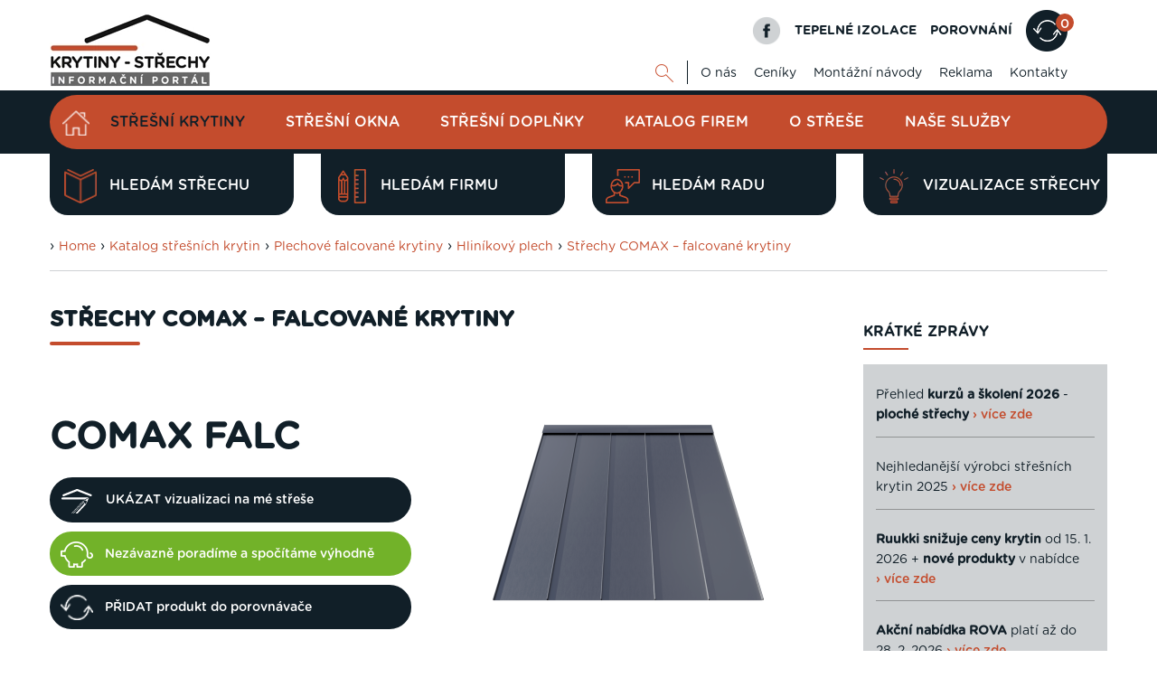

--- FILE ---
content_type: text/html; charset=UTF-8
request_url: https://www.krytiny-strechy.cz/katalog/plechove-falcovane-krytiny/hlinikovy-plech/comax/1368816-1368816-comax-falc-p.html
body_size: 16204
content:
<!DOCTYPE html>
<html lang="cs">
<head>
    <meta charset="UTF-8">
  <script src="https://data.krytinystrechy.cz/100183/web_templates/62/js/scripts-library.js?v=4"></script>
    <script> 
               $(".menu-item-115848").addClass("active");
           </script><meta name="keywords" content="Comax Klik , Comax Falc"/><meta name="description" content="Plechová falcovaná krytina společnosti Comax. Použitelná pro střechy se sklonem již od 4°. Udávaná záruka na materiál je až 65 let. Další informace o produktu zde."/><title>Falcovaná krytina z hliníku Comax Falc | Krytiny-střechy.cz</title><meta property="og:title" content="Falcovaná krytina z hliníku Comax Falc | Krytiny-střechy.cz"/><meta property="og:type" content="website"/><meta property="og:description" content="Plechová falcovaná krytina společnosti Comax. Použitelná pro střechy se sklonem již od 4°. Udávaná záruka na materiál je až 65 let. Další informace o produktu zde."/><meta property="og:image" content="https://data.krytinystrechy.cz/100183/www/www.krytiny-strechy.cz/products/1369/1368816/large/1368816_falc-9007-fin-1718020831.png"/><meta name="robots" content="index, follow"/><link rel="canonical" href="https://www.krytiny-strechy.cz/katalog/plechove-falcovane-krytiny/hlinikovy-plech/comax/1368816-1368816-comax-falc-p.html"/>
    <meta name="viewport" content="width=device-width, initial-scale=1">
    <link rel="shortcut icon" href="https://data.krytinystrechy.cz/100183//www/www.krytiny-strechy.cz/krytiny-fav_20200531210507.png">

  <link href="https://data.krytinystrechy.cz/100183/web_templates/62/css/styles-library.css"  rel="stylesheet" />
  <link rel="stylesheet" type="text/css" href="https://data.krytinystrechy.cz/100183/web_templates/62/css/style-100913.css?h=d2b260ad15aa0a64dec7a84f00dfc8c0" />
  
  <script>
    
    var upload_alert_1 = 'Překročili jste max. limit 10ti příloh. Pokud potřebujete přidat více příloh, zašlete nám je na email info@krytiny-strechy.cz';
    var upload_alert_2 = 'Překročili jste max. dovolené množství dat 8MB. Pokud potřebujete přidat více příloh, zašlete nám je na email info@krytiny-strechy.cz';
    var upload_fail = 'chyba - nenahráno';
    var upload_wait = 'nahrává se';
    var upload_success = 'nahráno';
    
    let CCNSTID_set = {
            ad_storage: 'denied',
            analytics_storage: 'denied',
            ad_user_data: 'denied',
            ad_personalization: 'denied',
            wait_for_update: 2000
        };

      	try {

          function get_CCNSTID() {
            let name = "_CCNSTID=";
            let decodedCookie = decodeURIComponent(document.cookie);
            let ca = decodedCookie.split(';');
            for(let i = 0; i <ca.length; i++) {
              let c = ca[i];
              while (c.charAt(0) == ' ') {
                c = c.substring(1);
              }
              if (c.indexOf(name) == 0) {
                return c.substring(name.length, c.length);
              }
            }
            return "";
          }

          let CCNSTID =  JSON.parse( get_CCNSTID());


            if('gtm' in CCNSTID && CCNSTID.gtm[0].advertising){
              CCNSTID_set.ad_storage = 'granted';
            }
            if('gtm' in CCNSTID && CCNSTID.gtm[0].analytics){
              CCNSTID_set.analytics_storage = 'granted';
            }
            if('gtm' in CCNSTID && CCNSTID.gtm[0].ad_user_data){
              CCNSTID_set.ad_user_data = 'granted';
            }
            if('gtm' in CCNSTID && CCNSTID.gtm[0].ad_personalization){
              CCNSTID_set.ad_personalization = 'granted';
            }
        } catch (error) {

        }
      window.dataLayer = window.dataLayer || [];
        function gtag() { window.dataLayer.push(arguments); }
    	function ga(){
         window.dataLayer.push(arguments);
        }
        gtag('consent', 'default', CCNSTID_set);
</script>
  
  
  <script >
     var krytiny_inside_linker = {"\u010cSN 73 1901-1":"https:\/\/www.krytiny-strechy.cz\/zakony-csn-normy\/22754-csn-73-1901-1-a.html#.YN2Vb-gzaUk","\u010cSN 73 1901-2":"https:\/\/www.krytiny-strechy.cz\/zakony-csn-normy\/22801-csn-73-1901-2-a.html#.YN2ViegzaUk","\u010cSN 73 1901-3":"https:\/\/www.krytiny-strechy.cz\/zakony-csn-normy\/22802-csn-73-1901-3-a.html#.YN2VmegzaUk","\u010cSN EN 12056-1":"https:\/\/www.krytiny-strechy.cz\/zakony-csn-normy\/22803-csn-en-12056-1-a.html#.YN2VuOgzaUk","\u010cSN EN 12056-2":"https:\/\/www.krytiny-strechy.cz\/zakony-csn-normy\/22804-csn-en-12056-2-a.html#.YN2V3OgzaUk","\u010cSN EN 12056-3":"https:\/\/www.krytiny-strechy.cz\/zakony-csn-normy\/22755-csn-en-12056-3-a.html#.YN2WC-gzaUk","\u010cSN EN 12056-4":"https:\/\/www.krytiny-strechy.cz\/zakony-csn-normy\/22805-csn-en-12056-4-a.html#.YN2WLOgzaUk","\u010cSN EN 12056-5":"https:\/\/www.krytiny-strechy.cz\/zakony-csn-normy\/22806-csn-en-12056-5-a.html#.YN2WaegzaUk","\u010cSN 75 6760":"https:\/\/www.krytiny-strechy.cz\/zakony-csn-normy\/22756-csn-75-6760-a.html#.YN2Wi-gzaUk","\u010cSN 73 3610":"https:\/\/www.krytiny-strechy.cz\/zakony-csn-normy\/22758-csn-73-3610-a.html#.YN2WuOgzaUk"};
    var popup_show_delay = 0;

  </script>
  
<!-- Google Tag Manager -->
<script>(function(w,d,s,l,i){w[l]=w[l]||[];w[l].push({'gtm.start':
new Date().getTime(),event:'gtm.js'});var f=d.getElementsByTagName(s)[0],
j=d.createElement(s),dl=l!='dataLayer'?'&l='+l:'';j.async=true;j.src=
'https://www.googletagmanager.com/gtm.js?id='+i+dl;f.parentNode.insertBefore(j,f);
})(window,document,'script','dataLayer','GTM-PGJFCLM');</script>
<!-- End Google Tag Manager -->


<meta name="seznam-wmt" content="u0GZ2I2cwkLa51vSLI5YcndF8sTIeSWg" />



<meta name="google-site-verification" content="norsPKsPuasWkmazC_9qnUrR9B10pEvGssEp-7VSn8g" />

<script defer>
document.addEventListener('DOMContentLoaded', function () {
  const textarea = document.getElementById('attr_220');
  if (!textarea) return;

  const defaultText = textarea.value.trim();

  function clearDefaultOnce() {
    if (textarea.dataset.cleaned === '1') return;

    if (textarea.value.trim() === defaultText) {
      textarea.value = '';
    }

    textarea.dataset.cleaned = '1';
  }

  textarea.addEventListener('focus', clearDefaultOnce);
  textarea.addEventListener('click', clearDefaultOnce);
});
</script>

<script>
document.addEventListener('DOMContentLoaded', function () {
  // TELEFON
  const labelTel = document.querySelector('label[for="attr_215"]');
  if (labelTel) {
    labelTel.innerHTML = 'Telefon <span style="font-size: 12px; color:#555;"> / povinná položka</span>';
  }

  // E-MAIL
  const labelEmail = document.querySelector('label[for="attr_216"]');
  if (labelEmail) {
    labelEmail.innerHTML = 'E-mail <span style="font-size: 12px; color:#555;"> / povinná položka</span>';
  }
});
</script>



<script>
document.addEventListener('DOMContentLoaded', function () {
  // E-MAIL
  const labelEmail = document.querySelector('label[for="attr_5"]');
  if (labelEmail) {
    labelEmail.innerHTML = 'E-mail <span style="font-size: 12px; color:#555;"> / povinná položka</span>';
  }

  // TELEFON
  const labelTel = document.querySelector('label[for="attr_4"]');
  if (labelTel) {
    labelTel.innerHTML =
      'Telefon <span style="font-size: 12px; color:#555;">(ve tvaru 123456789) / povinná položka</span>';
  }

  // TEXTAREA – smazat výchozí text při prvním kliknutí/focusu
  const textarea = document.getElementById('attr_6');
  if (textarea) {
    const defaultText = textarea.value.trim();

    function clearDefaultOnce() {
      if (textarea.dataset.cleaned === '1') return;

      if (textarea.value.trim() === defaultText) {
        textarea.value = '';
      }

      textarea.dataset.cleaned = '1';
    }

    textarea.addEventListener('focus', clearDefaultOnce);
    textarea.addEventListener('click', clearDefaultOnce);
  }
});
</script>


<script>
(function () {
  // 1) Spustit jen na profilu firmy v katalogu realizačních firem
  const isFirmProfile =
    location.pathname.includes("/katalog-firem/") &&
    new URLSearchParams(location.search).has("id");

  if (!isFirmProfile) return;

  // 2) Zachytit kliknutí na odkaz vedoucí na /kontakt/
  document.addEventListener("click", function (e) {
    // najít nejbližší <a>
    const a = e.target.closest && e.target.closest("a");
    if (!a) return;

    // ignorovat kliky s modifikátory (nový panel, nové okno, apod.)
    if (e.defaultPrevented) return;
    if (e.button && e.button !== 0) return; // jen levé tlačítko
    if (e.metaKey || e.ctrlKey || e.shiftKey || e.altKey) return;

    // převést href na URL (kvůli relativním odkazům)
    let url;
    try {
      url = new URL(a.getAttribute("href"), location.origin);
    } catch {
      return;
    }

    // jen stejné doménové odkazy
    if (url.origin !== location.origin) return;

    // cílit na /kontakt/ (případně i /kontakt bez lomítka)
    const isPortalContact =
      url.pathname === "/kontakt/" || url.pathname === "/kontakt";

    if (!isPortalContact) return;

    // 3) potvrzovací dialog
    const msg =
      "Pozor: Opouštíte profil realizační firmy. Kontaktní údaje na tuto firmu najdete níže na této stránce v sekci „Kontaktní informace“.\n\n" +
"Nyní přecházíte na kontaktní údaje provozovatele portálu Krytiny-Střechy.cz.\n\n" +
"Opravdu chcete pokračovat?";

    const ok = window.confirm(msg);

    if (!ok) {
      e.preventDefault(); // zůstane na stránce profilu firmy
      e.stopPropagation();
      return;
    }

    // pokud OK, necháme prohlížeč normálně přejít
  }, true);
})();
</script>



        <link rel="shortcut icon" href="https://data.krytinystrechy.cz/100183//www/www.krytiny-strechy.cz/krytiny-fav_20200531210507.png" type="image/x-icon">
      </head>
<body class="  web">
  <!-- Google Tag Manager (noscript) -->
<noscript><iframe src="https://www.googletagmanager.com/ns.html?id=GTM-PGJFCLM"
height="0" width="0" style="display:none;visibility:hidden"></iframe></noscript>
<!-- End Google Tag Manager (noscript) -->

  
  
  
  
  	<!-- HEADER -->
    <header>
        <div class="header-top">
            <div class="container">
                <a href="/" class="header-top-logo">
              		<img src="https://data.krytinystrechy.cz/100183//www/www.krytiny-strechy.cz/logo krytiny-strechy_2021111193510.png" alt="Střešní krytiny - katalog střešních krytin a střešních materiálů" />
              	</a>
                <div class="header-top-menu">
                    <div class="header-top-menu-upper">
                        <a href="https://cs-cz.facebook.com/pages/Krytiny-strechycz/672935859438279" class="fb-logo"></a>
                        <a href="https://www.izolace-info.cz/" class="top-upper-link">TEPELNÉ IZOLACE</a>
                        
                      	
                      	<a href="/srovnani/" class="top-upper-link">POROVNÁNÍ</a>
                      <a href="/srovnani/" class="top-upper-comparsion comparsion-animation"><span>0
</span></a>
                      	
                    </div>
                    <div class="header-top-menu-lower">
                        <div id="top-google" class="js-show-search" style="display: none;">
                          <form action="/vysledky-hledani/" class="on-submit-loader">
                            <input type="text" name="g_search" value="" class="top-search-input" placeholder="Najdi" />
                            <button type="submit" name="odeslano" class="top-lower-search top-search-btn"></button>
                          </form>
                        </div>
                        <a href="#" class="top-lower-search open-search"></a>
                        <ul class="top-lower-menu">
<li><a href="https://www.krytiny-strechy.cz/o-nas/">O nás</a></li>
<li><a href="https://www.krytiny-strechy.cz/ceniky/">Ceníky</a></li>
<li><a href="https://www.krytiny-strechy.cz/montazni-navody/">Montážní návody</a></li>
<li><a href="https://www.krytiny-strechy.cz/inzerenti/">Reklama</a></li>
<li><a href="https://www.krytiny-strechy.cz/kontakt/">Kontakty</a></li>
</ul>

                    </div>
                </div>
            </div>
        </div>
       
        <div class="header-main">
            <div class="container">
              <div class="fixed-header-btn"><div></div></div>
              	<a href="https://www.krytiny-strechy.cz/" class="header-fixed-logo" style="display: none;">
              		<img src="https://data.krytinystrechy.cz/100183/web_templates/30/images/white-logo.png" alt="Střechy - rady, články, katalogy, vše na jenom místě" />
              	</a>
                
              
              	<ul class="header-main-menu">
<li><a href="/" class="home-btn menu-item-"></a></li>
<li><a class="menu-item-26371" href="https://www.krytiny-strechy.cz/katalog/" title="Katalog střešních krytin">Střešní krytiny</a></li>
<li><a class="menu-item-115040" href="https://www.krytiny-strechy.cz/stresni-okna/" title="Střešní okna - přehled výrobců">Střešní okna</a></li>
<li><a class="menu-item-26373" href="https://www.krytiny-strechy.cz/katalog-pomocny-material/" title="Katalog střešních doplňků">Střešní doplňky</a></li>
<li><a class="menu-item-26394" href="https://www.krytiny-strechy.cz/katalog-firem/" title="Katalog realizačních firem">Katalog firem</a></li>
<li><a class="menu-item-26374" href="https://www.krytiny-strechy.cz/technicke_info-k-navrhovani-strech/" title="Poradenství, články">O střeše</a></li>
<li><a class="menu-item-26390" href="https://www.krytiny-strechy.cz/prodej-krytin-provadeni-strech/" title="Prodej, montáž krytiny">Naše služby</a></li>
</ul>

               
                
              	<div class="header-fixed-right-menu" style="display: none;">
                  <div id="top-google-scroll" class="js-show-search" style="display: none;">
                    <form action="/vysledky-hledani/" class="on-submit-loader">
                      <input type="text" name="g_search" value="" class="top-search-input" placeholder="Najdi" />
                      <button type="submit" name="odeslano" class="top-lower-search top-search-btn"></button>
                    </form>
                  </div>
                  <a href="#" class="top-lower-search white open-search"></a> | 
                  <a href="https://www.izolace-info.cz/" class="top-upper-link izolace">TEPELNÉ IZOLACE</a>
                  <a href="/srovnani/" class="top-upper-link comparsion-animation">POROVNÁNÍ<span>0
</span></a>
              	</div>
            </div>
        </div>
      	
      	
      	
      	<div class="header-submenu">
            <div class="container">
               
                <div class="header-submenu-menu">
<a href="https://www.krytiny-strechy.cz/hledam-strechu/" data-id="#submenu-content-item-1" class="header-submenu-item is-content submenu-content-disabled"><style>
                	.header-submenu-icon-1{ 
                  		background: url(https://data.krytinystrechy.cz/100183/www/www.krytiny-strechy.cz/zalozkove-submenu/header-submenu-icon-2.png) no-repeat;
                  		background-size: contain;
    					background-position: center;
                  	}
                  	.header-submenu-item:hover .header-submenu-icon-1{
                  		background: url(https://data.krytinystrechy.cz/100183/www/www.krytiny-strechy.cz/zalozkove-submenu/header-submenu-icon-2-hover.png) no-repeat;
                  		background-size: contain;
    					background-position: center;
                  	}
                </style>
<span class="header-submenu-icon-1"></span>Hledám střechu</a><a href="https://www.krytiny-strechy.cz/hledam-firmu-na-strechu/" data-id="#submenu-content-item-2" class="header-submenu-item is-content submenu-content-disabled"><style>
                	.header-submenu-icon-2{ 
                  		background: url(https://data.krytinystrechy.cz/100183/www/www.krytiny-strechy.cz/zalozkove-submenu/header-submenu-icon-3.png) no-repeat;
                  		background-size: contain;
    					background-position: center;
                  	}
                  	.header-submenu-item:hover .header-submenu-icon-2{
                  		background: url(https://data.krytinystrechy.cz/100183/www/www.krytiny-strechy.cz/zalozkove-submenu/header-submenu-icon-3-hover.png) no-repeat;
                  		background-size: contain;
    					background-position: center;
                  	}
                </style>
<span class="header-submenu-icon-2"></span>Hledám firmu</a><a href="https://www.krytiny-strechy.cz/hledam-radu/" data-id="#submenu-content-item-3" class="header-submenu-item is-content submenu-content-disabled"><style>
                	.header-submenu-icon-3{ 
                  		background: url(https://data.krytinystrechy.cz/100183/www/www.krytiny-strechy.cz/zalozkove-submenu/header-submenu-icon-4.png) no-repeat;
                  		background-size: contain;
    					background-position: center;
                  	}
                  	.header-submenu-item:hover .header-submenu-icon-3{
                  		background: url(https://data.krytinystrechy.cz/100183/www/www.krytiny-strechy.cz/zalozkove-submenu/header-submenu-icon-4-hover.png) no-repeat;
                  		background-size: contain;
    					background-position: center;
                  	}
                </style>
<span class="header-submenu-icon-3"></span>Hledám radu</a><a href="https://app.inovin.cz/?status=choice&amp;model_type=roof&amp;id=0" data-id="#submenu-content-item-4" class="header-submenu-item is-content submenu-content-disabled"><style>
                	.header-submenu-icon-4{ 
                  		background: url(https://data.krytinystrechy.cz/100183/www/www.krytiny-strechy.cz/zalozkove-submenu/lightbulb2.png) no-repeat;
                  		background-size: contain;
    					background-position: center;
                  	}
                  	.header-submenu-item:hover .header-submenu-icon-4{
                  		background: url(https://data.krytinystrechy.cz/100183/www/www.krytiny-strechy.cz/zalozkove-submenu/lightbulb3.png) no-repeat;
                  		background-size: contain;
    					background-position: center;
                  	}
                </style>
<span class="header-submenu-icon-4"></span>Vizualizace střechy</a>
</div>

               
            </div>
        </div>
      	
      
      	<!-- RESPONSIVE MENU -->
      	<div class="header-top-responsive">
        	<a href="https://www.krytiny-strechy.cz/" class="header-top-logo">
            	<img src="https://data.krytinystrechy.cz/100183//www/www.krytiny-strechy.cz/logo krytiny-strechy_2021111193510.png" alt="Střechy - rady, články, katalogy, vše na jenom místě" />
          	</a>
          	<div class="header-top-menu-upper">
                <div id="resp-top-google">
                  <form action="/vysledky-hledani/" id="cse-search-box-top-resp" class="on-submit-loader">
                    
                    <button type="submit" class="top-lower-search responsive-search-btn"></button>

                  </form>
                 
                </div>

              	<a href="#" class="resp-menu-btn comparsion-animation "></a>
          	</div>
      	</div>
      
      	
      
      	<div class="responsive-menu" style="display: none;">
          	<a href="https://www.krytiny-strechy.cz/"  class="responsive-menu-logo"><img src="https://data.krytinystrechy.cz/100183/web_templates/30/images/white-logo.png" alt="Střechy - rady, články, katalogy, vše na jenom místě" /></a>
        	<a href="#" class="responsive-menu-close"></a>
          	<ul class="header-main-menu">
<li><a href="/" class="home-btn menu-item-"></a></li>
<li><a class="menu-item-26371" href="https://www.krytiny-strechy.cz/katalog/" title="Katalog střešních krytin">Střešní krytiny</a></li>
<li><a class="menu-item-115040" href="https://www.krytiny-strechy.cz/stresni-okna/" title="Střešní okna - přehled výrobců">Střešní okna</a></li>
<li><a class="menu-item-26373" href="https://www.krytiny-strechy.cz/katalog-pomocny-material/" title="Katalog střešních doplňků">Střešní doplňky</a></li>
<li><a class="menu-item-26394" href="https://www.krytiny-strechy.cz/katalog-firem/" title="Katalog realizačních firem">Katalog firem</a></li>
<li><a class="menu-item-26374" href="https://www.krytiny-strechy.cz/technicke_info-k-navrhovani-strech/" title="Poradenství, články">O střeše</a></li>
<li><a class="menu-item-26390" href="https://www.krytiny-strechy.cz/prodej-krytin-provadeni-strech/" title="Prodej, montáž krytiny">Naše služby</a></li>
</ul>

          	<ul class="top-lower-menu">
<li><a href="https://www.krytiny-strechy.cz/o-nas/">O nás</a></li>
<li><a href="https://www.krytiny-strechy.cz/ceniky/">Ceníky</a></li>
<li><a href="https://www.krytiny-strechy.cz/montazni-navody/">Montážní návody</a></li>
<li><a href="https://www.krytiny-strechy.cz/inzerenti/">Reklama</a></li>
<li><a href="https://www.krytiny-strechy.cz/kontakt/">Kontakty</a></li>
</ul>

          	<a href="https://www.izolace-info.cz/" class="top-upper-link">TEPELNÉ IZOLACE</a>
          
          	<a href="/srovnani/" class="top-upper-comparsion  menu-item-26374 resp-menu-comparsion"><span>0
</span></a>
          
          	<a href="#" class="responsive-search-btn open-resp-search resp-menu-search-btn"></a>
          	<div id="resp-google" style="display: none;">
              <form action="/vysledky-hledani/" class="on-submit-loader-menu">
                
				<button type="submit" class="top-lower-search responsive-search-btn"></button>
                <input type="text" name="g_search" value="" class="top-search-input" placeholder="Najdi" />
                
               
              </form>
             
            </div>
          
          	<a href="https://cs-cz.facebook.com/pages/Krytiny-strechycz/672935859438279" class="fb-logo"></a>
          	<div class="clear"></div>
          	
          	<div class="header-submenu-responsive">
                <div class="header-submenu-menu">
                    <div class="header-submenu-menu">
<a href="https://www.krytiny-strechy.cz/hledam-strechu/" class="header-submenu-item is-content"><span class="header-submenu-icon-1"></span>Hledám střechu</a><a href="https://www.krytiny-strechy.cz/hledam-firmu-na-strechu/" class="header-submenu-item is-content"><span class="header-submenu-icon-2"></span>Hledám firmu</a><a href="https://www.krytiny-strechy.cz/hledam-radu/" class="header-submenu-item is-content"><span class="header-submenu-icon-3"></span>Hledám radu</a><a href="https://app.inovin.cz/?status=choice&amp;model_type=roof&amp;id=0" class="header-submenu-item is-content"><span class="header-submenu-icon-4"></span>Vizualizace střechy</a>
</div>

                </div>
            </div>
          	
      	</div>
      	<!-- END OF RESPONSIVE MENU -->

    </header>
  	<!-- END OF HEADER -->
  	<!-- BANNERS -->
  
  
  <div class="left-banner">
  
  	<!-- left BANNER -->
  
  	
  		<a href="https://app.inovin.cz/?status=choice&model_type=roof&id=0" target="_blank"><img src="https://data.krytinystrechy.cz/100183/www/www.krytiny-strechy.cz/navrhar-webp-160-600-krytiny.webp" width="" height="" /></a>
  	
  	<!-- END OF left BANNER -->
  
    </div>
	
  
  	<!-- END OF BANNERS -->
  
  
  
  	<!-- MAIN CONTENT -->
    <div class="main ">
      
      
      
      	
      
      
      
      	
        <div class="container">
        
          
          
          
          	
          
          
          
          	
            
          
          
          
            <div class="container category-title-container">
          		<div class="breadcrumbs-wrapper">
      › <a class="breadcrumbs-navigation" href="/">Home</a>

    › <a class="breadcrumbs-navigation" href="https://www.krytiny-strechy.cz/katalog/" title="Katalog střešních krytin">Katalog střešních krytin</a><script> 
      $(".menu-item-26371").addClass("active");
    </script>

    › <a class="breadcrumbs-navigation" href="https://www.krytiny-strechy.cz/katalog/plechove-falcovane-krytiny/" title="Plechové falcované krytiny">Plechové falcované krytiny</a><script> 
      $(".menu-item-26422").addClass("active");
    </script>

    › <a class="breadcrumbs-navigation" href="https://www.krytiny-strechy.cz/katalog/plechove-falcovane-krytiny/hlinikovy-plech/" title="Hliníkový plech">Hliníkový plech</a><script> 
      $(".menu-item-26474").addClass("active");
    </script>

    › <a class="breadcrumbs-navigation" href="https://www.krytiny-strechy.cz/katalog/plechove-falcovane-krytiny/hlinikovy-plech/comax/" title="Střechy COMAX – falcované krytiny">Střechy COMAX – falcované krytiny</a><script> 
      $(".menu-item-115848").addClass("active");
    </script><hr class="breadcrumbs-hr">
</div>

          	</div>
          	
          
          
          
          	<div class="left-column top-padding ">
              
              
              
              
              
              	<h3 class="h1-like main-content-heading">Střechy COMAX – falcované krytiny</h3>
              
              
              
              
              
              <script type="text/javascript">
    toastr.options = {
      "closeButton": false,
      "debug": false,
      "newestOnTop": true,
      "progressBar": false,
      "positionClass": "toast-bottom-full-width",
      "preventDuplicates": true,
      "onclick": null,
      "showDuration": "300",
      "hideDuration": "1000",
      "timeOut": "15000",
      "extendedTimeOut": "10000",
      "showEasing": "swing",
      "hideEasing": "linear",
      "showMethod": "fadeIn",
      "hideMethod": "fadeOut"
    }
  </script>
<div class="row product-info">
<div><div class="image product-detail-img">
<img id="image" src="https://data.krytinystrechy.cz/100183/www/www.krytiny-strechy.cz/products/1369/1368816/large/1368816_falc-9007-fin-1718020831.png" alt="Comax Falc"><ul class="special"></ul>
</div></div>
<div>
<h1 class="product-detail-main-heading">Comax Falc</h1>
<a href="https://app.inovin.cz/?demo=a90bfe9c3a7b78162ad2f5b65d9b512f_/vyberte-krytinu/plechove-skladane-krytiny/priklad-alukrytove-krytiny/satjam-rapid-barva-modra-p.html_Krytiny" title="UKÁZAT vizualizaci na mé střeše" class="type-submit btn-type-3 product-app-btn" onclick="window.dataLayer = window.dataLayer || [];window.dataLayer.push({'event': 'button_click','button_text': $(this).text(),'position': 'vrchni'});"><span></span>UKÁZAT vizualizaci na mé střeše</a><form method="post" action="?form=1" onsubmit="window.dataLayer = window.dataLayer || [];window.dataLayer.push({'event': 'button_click','button_text': $(this).find('button').text(),'position': 'vrchni'});">
<input type="hidden" name="attr_217" value="Comax Falc - Comax"><button type="submit" class="type-submit btn-type-2 product-discount-btn" id="poptat-produkt-button" title="Nezávazně poradíme a spočítáme výhodně"><span></span>Nezávazně poradíme a spočítáme výhodně</button>
</form>
<form method="post" onsubmit="window.dataLayer = window.dataLayer || [];window.dataLayer.push({'event': 'button_click','button_text': $(this).find('button').text(),'position': 'vrchni'});">
<input type="hidden" name="application" value="orders"><input type="hidden" name="success_url" value="?compare_added=1"><input type="hidden" name="add_basket" value="1368816"><input type="hidden" class="basket-count" style="float:none" name="qty" value="1"><button title="PŘIDAT produkt do porovnávače" type="submit" class="type-submit btn-type-3 product-compare-btn" id="add-to-compare"><span></span>PŘIDAT produkt do porovnávače</button>
</form>
<div style="clear: both;"></div>
<div class="tabs product-detail-content"><div class="tab-content">
<div class="tab-pane active" id="description"><strong><br /><img src="https://data.krytinystrechy.cz/100183/www/www.krytiny-strechy.cz/propagace-na-produktu.jpg" alt="" width="870" height="200" /><br /><br />Výrobce:</strong> STŘECHY COMAX®<br />
<div><br /><strong>Populární krytina se stojatou drážkou</strong><br />
<p>Falcování dvojité stojaté drážky patří k nejstarším a n<strong>ejúčinnějším technikám krytí střech</strong>. Drážkové střešní krytiny COMAX Falc představují kvalitní řešení pro všechny typy střešních konstrukcí se sklonem již od 4°. Díky své lehkosti a univerzálnosti jsou vhodné pro moderní novostavby i rekonstrukce a nabízí možnost vysoce estetického řešení i tam, kde tradiční střešní krytiny selhávají.</p>
<p><strong>COMAX Falc v hliníkové variantě a zárukou až 75 let</strong> je řešení vysoce odolné proti povětrnostním vlivům, extrémnímu podnebí a korozi ve všech nadmořských výškách. <strong>COMAX Falc v ocelové variantě s vysoce kvalitní povrchovou úpravou a zárukou až 40 let</strong> je vynikající alternativou pro projekty s nižším rozpočtem a zároveň s požadavkem na odolnost vůči UV záření.</p>
<!-- <br /><br />Comax FALC je díky velmi dobré tvarovatelnosti nejvhodnější a zároveň nejtěsnější střešní krytina pro moderní rodinné domy, členité stavby<br />a rekonstrukce s nízkým sklonem. Je vhodná jak do extrémních horských podmínek, tak do agresivních přímořských oblastí.<br />Hliníkové svitky pro falcované krytiny jsou vyráběny ze slitiny manganu a hořčíku s povrchovou úpravou, pro kterou je charakteristická vysoká<br />odolnost proti křídování, korozi, UV záření, chemickým vlivům a mechanickému poškození.<br />Vyrábí se dle požadavků stavby přímo na míru a následně se pokládá na plné bednění, kde je spojena dvojitou drážkou a bezpečně upevněna<br />pomocí nerezových příponek. Při pokládce falcované krytiny na plné bednění je vhodné krytinu od bednění separovat a zároveň zvolit<br />vhodnou pojistnou hydroizolační vrstvu pro ochranu konstrukce střechy. Tento typ krytiny vyžaduje oproti Comax KLIKU odbornou montáž.<br /> --><br /><strong>Standardní dodávané odstíny Comax Falc jsou:</strong><br />RAL 3009, 3011, 3016, 7016, 8004, 8017, 8019K, 9005, 9007, Dunkelgrau.<br /><br /></div>
<p><a href="https://www.krytiny-strechy.cz/ctecka-pdf/1285-top-10-prezentaci-comax-i.html">TOP 10 - Vybrané realizace plechových střešních krytin</a></p></div>
<div class="tab-pane" id="description_extended_1"></div>
<div class="tab-pane" id="description_extended_2"></div>
</div></div>
<h2>Technické specifikace</h2>
<div class="table-wrapper"><table id="tabulka-cena" class="product-material-table"><tbody>
<tr>
<th>materiál:</th>
<td>unikátní hliníková slitina</td>
</tr>
<tr>
<th>rozměr š. x dl.:</th>
<td>standardní šířka plechu 600mm, užitná šíře 520mm, tl. 0,7mm</td>
</tr>
<tr>
<th>povrchová úprava, barva:</th>
<td>Povrchová úprava: PES LESK, PES texturní MAT, PES texturní MAT + Embos (stucco), PVDF, PUR/PA. Barevné odstíny: RAL 3009, 3011, 3016, 7016, 8004, 8017, 8019K, 9005, 9007, Dunkelgrau.</td>
</tr>
<tr>
<th>hmotnost 1m2 (1ks):</th>
<td>1,95 kg/m2</td>
</tr>
<tr>
<th>cena obvyklá za montáž:</th>
<td>260,- až 390,- Kč/m2 bez DPH dle složitosti střechy</td>
</tr>
<tr>
<th>minimální sklon střechy:</th>
<td>od 4°</td>
</tr>
<tr>
<th>záruka na materiál:</th>
<td>Dle povrchové úpravy: nelakovaný 40 let, PES HD text Stuc. 45 let, PES HD 50 let, PES HD text 50 let, PUR PA 65 let, PVDF Stuc. 55 let, PVDF 60 let.</td>
</tr>
<tr>
<th>poznámka:</th>
<td>Nejtěsnější střešní krytina, Možnost  profilování plechu přímo na stavbě, Pokládka na celoplošné bednění</td>
</tr>
</tbody></table></div>
<h2 class="h2-like">Ceny</h2>
<div class="table-wrapper"><table id="tabulka-cena" class="product-price-table"><tbody>
<tr>
<th>Název výrobku</th>
<td><strong>Cena za 1m<sup>2</sup> (s DPH 21%):</strong></td>
<td><strong>Cena za 1m<sup>2</sup> po slevě (s DPH 21%):</strong></td>
</tr>
<tr>
<th><strong>COMAX Falc 25 (svitkový plech ve falcovatelné kvalitě) - FeZn - PES 25 µm LESK + folie | š. 620 mm - tl. 0,5 mm</strong></th>
<td style="text-decoration:line-through;">107,-  Kč  (129,-  Kč)
                  </td>
<td>88,-  Kč  (106,-  Kč)
                
                   -18%
                 
                </td>
</tr>
<tr>
<th><strong>COMAX Falc 25 (svitkový plech ve falcovatelné kvalitě) - FeZn - PES 25 µm LESK + folie | š. 620 mm - tl. 0,5 mm</strong></th>
<td style="text-decoration:line-through;">110,-  Kč  (133,-  Kč)
                  </td>
<td>90,-  Kč  (109,-  Kč)
                
                   -18%
                 
                </td>
</tr>
<tr>
<th><strong>COMAX Falc 25 (svitkový plech ve falcovatelné kvalitě) - FeZn - PES 25 µm LESK + folie | š. 620 mm - tl. 0,55 mm </strong></th>
<td style="text-decoration:line-through;">139,-  Kč  (168,-  Kč)
                  </td>
<td>114,-  Kč  (138,-  Kč)
                
                   -18%
                 
                </td>
</tr>
<tr>
<th><strong>COMAX Falc 25 (svitkový plech ve falcovatelné kvalitě) - Al - přírodní | š. 600 mm - tl. 0,7 mm</strong></th>
<td style="text-decoration:line-through;">258,-  Kč  (312,-  Kč)
                  </td>
<td>212,-  Kč  (256,-  Kč)
                
                   -18%
                 
                </td>
</tr>
<tr>
<th><strong>COMAX Falc 25 (svitkový plech ve falcovatelné kvalitě) - Al - PES 25 µm LESK + folie | š. 600 mm - tl. 0,7 mm</strong></th>
<td style="text-decoration:line-through;">279,-  Kč  (338,-  Kč)
                  </td>
<td>229,-  Kč  (277,-  Kč)
                
                   -18%
                 
                </td>
</tr>
<tr>
<th><strong>COMAX Falc 25 (svitkový plech ve falcovatelné kvalitě) - Al - PES texturní 30 µm MAT | š. 600 mm - tl. 0,7 mm</strong></th>
<td style="text-decoration:line-through;">279,-  Kč  (338,-  Kč)
                  </td>
<td>229,-  Kč  (277,-  Kč)
                
                   -18%
                 
                </td>
</tr>
<tr>
<th><strong>COMAX Falc 25 (svitkový plech ve falcovatelné kvalitě) - Al - PES texturní 30 µm MAT + Embos (stucco) | š. 600 mm - tl. 0,7 mm</strong></th>
<td style="text-decoration:line-through;">282,-  Kč  (341,-  Kč)
                  </td>
<td>231,-  Kč  (280,-  Kč)
                
                   -18%
                 
                </td>
</tr>
<tr>
<th><strong>COMAX Falc 25 (svitkový plech ve falcovatelné kvalitě) - Al - PES texturní 30 µm MAT | š. 500 mm - tl. 0,7 mm</strong></th>
<td style="text-decoration:line-through;">279,-  Kč  (338,-  Kč)
                  </td>
<td>229,-  Kč  (277,-  Kč)
                
                   -18%
                 
                </td>
</tr>
<tr>
<th><strong>COMAX Falc 25 (svitkový plech ve falcovatelné kvalitě) - Al - PES texturní 30 µm MAT + Embos (stucco) | š. 500 mm - tl. 0,7 mm</strong></th>
<td style="text-decoration:line-through;">282,-  Kč  (341,-  Kč)
                  </td>
<td>231,-  Kč  (280,-  Kč)
                
                   -18%
                 
                </td>
</tr>
<tr>
<th><strong>COMAX Falc 25 (svitkový plech ve falcovatelné kvalitě) - Al - PVDF 37 µm + folie | š. 600 mm - tl. 0,7 mm</strong></th>
<td style="text-decoration:line-through;">328,-  Kč  (397,-  Kč)
                  </td>
<td>269,-  Kč  (325,-  Kč)
                
                   -18%
                 
                </td>
</tr>
<tr>
<th><strong>COMAX Falc 25 (svitkový plech ve falcovatelné kvalitě) - Al - PUR/PA 55 µm + folie | š. 600 mm - tl. 0,7 mm</strong></th>
<td style="text-decoration:line-through;">328,-  Kč  (397,-  Kč)
                  </td>
<td>269,-  Kč  (325,-  Kč)
                
                   -18%
                 
                </td>
</tr>
<tr>
<th><strong>COMAX Falc 25 (svitkový plech ve falcovatelné kvalitě) - Al - CORTEX | š. 600 mm - tl. 0,7 mm</strong></th>
<td style="text-decoration:line-through;">299,-  Kč  (362,-  Kč)
                  </td>
<td>245,-  Kč  (297,-  Kč)
                
                   -18%
                 
                </td>
</tr>
<tr>
<th><strong>COMAX Falc 25 (profilovaný svitek s příplatkem) - FeZn/Al - Profilování svitku – stojaté drážky pro falc- za bm</strong></th>
<td style="text-decoration:line-through;">60,-  Kč  (73,-  Kč)
                  </td>
<td>49,-  Kč  (60,-  Kč)
                
                   -18%
                 
                </td>
</tr>
<tr>
<th><strong>COMAX Falc 25 (profilovaný svitek s příplatkem) - FeZn/Al - Zkružování stojaté drážky - za bm</strong></th>
<td style="text-decoration:line-through;">60,-  Kč  (73,-  Kč)
                  </td>
<td>49,-  Kč  (60,-  Kč)
                
                   -18%
                 
                </td>
</tr>
<tr>
<th><strong>COMAX Falc 25 (profilovaný svitek s příplatkem) - Klempířská asistence - ZA DEN</strong></th>
<td style="text-decoration:line-through;">20 000,-  Kč  (24 200,-  Kč)
                  </td>
<td>16 400,-  Kč  (19 844,-  Kč)
                
                   -18%
                 
                </td>
</tr>
</tbody></table></div>
<p class="product-price-table-note">*Ceny jsou platné od 07/2025. Ceny jsou uvedené za kg materiálu.</p>
<form method="post" class="product-form-button" onsubmit="window.dataLayer = window.dataLayer || [];window.dataLayer.push({'event': 'button_click','button_text': $(this).find('button').text(),'position': 'spodni'});">
<input type="hidden" name="application" value="orders"><input type="hidden" name="add_basket" value="1368816"><input type="hidden" class="basket-count" style="float:none" name="qty" value="1"><button title="Vložit zboží k porovnání" type="submit" class="type-submit btn-type-3 product-compare-btn"><span></span>PŘIDAT produkt do porovnávače</button>
</form>
<form method="post" action="?form=1" class="product-form-button" onsubmit="window.dataLayer = window.dataLayer || [];window.dataLayer.push({'event': 'button_click','button_text': $(this).find('button').text(),'position': 'spodni'});">
<input type="hidden" name="attr_217" value="Comax Falc - Comax"><button title="Zpracovat nabídku se slevou na tento materiál" type="submit" class="type-submit btn-type-2 product-discount-btn discount-btn-big"><span></span>
           CHCI CENOVOU NABÍDKU NA MÍRU
          </button>
</form>
<hr class="hr-with-margin">
<h2 class="h2-like">Fotogalerie</h2>
<div class="product-gallery-wrapper">
<a href="?image=2"><img style="" src="https://data.krytinystrechy.cz/100183/www/www.krytiny-strechy.cz/products/1369/1368816/medium/1368816_falc-7016-1718020979.png"></a><a href="?image=3"><img style="" src="https://data.krytinystrechy.cz/100183/www/www.krytiny-strechy.cz/products/1369/1368816/medium/1368816_8-1531983238.jpg"></a><a href="?image=4"><img style="" src="https://data.krytinystrechy.cz/100183/www/www.krytiny-strechy.cz/products/1369/1368816/medium/1368816_7-1531983235.jpg"></a><a href="?image=5"><img style="" src="https://data.krytinystrechy.cz/100183/www/www.krytiny-strechy.cz/products/1369/1368816/medium/1368816_1-1531983232.jpg"></a><a href="?image=6"><img style="" src="https://data.krytinystrechy.cz/100183/www/www.krytiny-strechy.cz/products/1369/1368816/medium/1368816_2-1531983233.jpg"></a><a href="?image=7"><img style="" src="https://data.krytinystrechy.cz/100183/www/www.krytiny-strechy.cz/products/1369/1368816/medium/1368816_3-1531983233.jpg"></a><a href="?image=8"><img style="" src="https://data.krytinystrechy.cz/100183/www/www.krytiny-strechy.cz/products/1369/1368816/medium/1368816_4-1531983234.jpg"></a><a href="?image=9"><img style="" src="https://data.krytinystrechy.cz/100183/www/www.krytiny-strechy.cz/products/1369/1368816/medium/1368816_5-1531983234.jpg"></a><a href="?image=10"><img style="" src="https://data.krytinystrechy.cz/100183/www/www.krytiny-strechy.cz/products/1369/1368816/medium/1368816_6-1531983235.jpg"></a>
</div>
<hr class="hr-with-margin">
</div>
</div><div class="column-banner mobile-only">
                   
               </div>
       

 <div class="form-request">
<span class="h1-like product-related-heading">Podobné produkty</span><div class="product-detail-banner-bottom"></div><div class="product-related">
  <div class="product-related-item">
    <a href="https://www.krytiny-strechy.cz/katalog/plechove-falcovane-krytiny/hlinikovy-plech/prefa/657392-plech-prefalz-p.html" title="Prefalz">
      <a class="prod-prev-img" href="https://www.krytiny-strechy.cz/katalog/plechove-falcovane-krytiny/hlinikovy-plech/prefa/657392-plech-prefalz-p.html">
        <img style="width: 150px;" loading="lazy" src="https://data.krytinystrechy.cz/100183/www/www.krytiny-strechy.cz/products/658/657392/medium/657392_csm_csm_PREFA_Prefalz-Aluminiumband_46d061f5d2_c5a5709c34-1548847989.png" alt="Prefalz"/>
      </a>
    </a>
    <div class="product-related-item-name">
      <a class="h2-like-sm underline" href="https://www.krytiny-strechy.cz/katalog/plechove-falcovane-krytiny/hlinikovy-plech/prefa/657392-plech-prefalz-p.html">Prefalz</a>
    </div>
    <div class="product-related-info">
        Výrobce: <strong>Prefa</strong><br/>
        Záruka: <strong>40 let</strong><br/>
        Životnost: <strong>200 let</strong><br/>
        Sklon: <strong>3°</strong><br/>
        Hmotnost: <strong>1.89 kg/m<sup>2</sup></strong><br/></div>
  </div>
  <div class="product-related-item">
    <a href="https://www.krytiny-strechy.cz/katalog/plechove-falcovane-krytiny/hlinikovy-plech/keramet/944021-944021-hlinikovy-plech-kerafalc-tabule-p.html" title="Keramet KERAFalc">
      <a class="prod-prev-img" href="https://www.krytiny-strechy.cz/katalog/plechove-falcovane-krytiny/hlinikovy-plech/keramet/944021-944021-hlinikovy-plech-kerafalc-tabule-p.html">
        <img style="width: 150px;" loading="lazy" src="https://data.krytinystrechy.cz/100183/www/www.krytiny-strechy.cz/products/945/944021/medium/944021_KERAFalc-1558600783.jpg" alt="Keramet KERAFalc"/>
      </a>
    </a>
    <div class="product-related-item-name">
      <a class="h2-like-sm underline" href="https://www.krytiny-strechy.cz/katalog/plechove-falcovane-krytiny/hlinikovy-plech/keramet/944021-944021-hlinikovy-plech-kerafalc-tabule-p.html">Keramet KERAFalc</a>
    </div>
    <div class="product-related-info">
        Výrobce: <strong>Keramet</strong><br/>
        Záruka: <strong>75 let</strong><br/>
        Životnost: <strong>100 let</strong><br/>
        Sklon: <strong>5°</strong><br/>
        Hmotnost: <strong>1.23 kg/m<sup>2</sup></strong><br/></div>
  </div>
  <div class="product-related-item">
    <a href="https://www.krytiny-strechy.cz/katalog/plechove-falcovane-krytiny/hlinikovy-plech/satjam-falcovane-krytiny/1371361-satjam-alufalc-p.html" title="Satjam AluFalc">
      <a class="prod-prev-img" href="https://www.krytiny-strechy.cz/katalog/plechove-falcovane-krytiny/hlinikovy-plech/satjam-falcovane-krytiny/1371361-satjam-alufalc-p.html">
        <img style="width: 150px;" loading="lazy" src="https://data.krytinystrechy.cz/100183/www/www.krytiny-strechy.cz/products/1372/1371361/medium/1371361_Satjam-Alufalc-1583492040.jpg" alt="Satjam AluFalc"/>
      </a>
    </a>
    <div class="product-related-item-name">
      <a class="h2-like-sm underline" href="https://www.krytiny-strechy.cz/katalog/plechove-falcovane-krytiny/hlinikovy-plech/satjam-falcovane-krytiny/1371361-satjam-alufalc-p.html">Satjam AluFalc</a>
    </div>
    <div class="product-related-info">
        Výrobce: <strong>Satjam</strong><br/>
        Záruka: <strong>60 let</strong><br/>
        Životnost: <strong>100 let</strong><br/>
        Sklon: <strong>5°</strong><br/>
        Hmotnost: <strong>2 kg/m<sup>2</sup></strong><br/></div>
  </div>
  <div class="product-related-item" style="display: none;">
    <a href="https://www.krytiny-strechy.cz/katalog/plechove-falcovane-krytiny/hlinikovy-plech/keramet/1371465-keramet-kerafalc-texture-p.html" title="Keramet KERAFalc TEXTURE">
      <a class="prod-prev-img" href="https://www.krytiny-strechy.cz/katalog/plechove-falcovane-krytiny/hlinikovy-plech/keramet/1371465-keramet-kerafalc-texture-p.html">
        <img style="width: 150px;" loading="lazy" src="https://data.krytinystrechy.cz/100183/www/www.krytiny-strechy.cz/products/1372/1371465/medium/1371465_KERAFalc-TEXTURE-1558600491.jpg" alt="Keramet KERAFalc TEXTURE"/>
      </a>
    </a>
    <div class="product-related-item-name">
      <a class="h2-like-sm underline" href="https://www.krytiny-strechy.cz/katalog/plechove-falcovane-krytiny/hlinikovy-plech/keramet/1371465-keramet-kerafalc-texture-p.html">Keramet KERAFalc TEXTURE</a>
    </div>
    <div class="product-related-info">
        Výrobce: <strong>Keramet</strong><br/>
        Záruka: <strong>75 let</strong><br/>
        Životnost: <strong>100 let</strong><br/>
        Sklon: <strong>5°</strong><br/>
        Hmotnost: <strong>1.25 kg/m<sup>2</sup></strong><br/></div>
  </div>
  <div class="product-related-item" style="display: none;">
    <a href="https://www.krytiny-strechy.cz/katalog/plechove-falcovane-krytiny/hlinikovy-plech/keramet/keramet-kerafalc-texture-p.html" title="Keramet PROFAL">
      <a class="prod-prev-img" href="https://www.krytiny-strechy.cz/katalog/plechove-falcovane-krytiny/hlinikovy-plech/keramet/keramet-kerafalc-texture-p.html">
        <img style="width: 150px;" loading="lazy" src="https://data.krytinystrechy.cz/100183/www/www.krytiny-strechy.cz/products/1372/1371510/medium/1371510_PROFAL-1558600467.jpg" alt="Keramet PROFAL"/>
      </a>
    </a>
    <div class="product-related-item-name">
      <a class="h2-like-sm underline" href="https://www.krytiny-strechy.cz/katalog/plechove-falcovane-krytiny/hlinikovy-plech/keramet/keramet-kerafalc-texture-p.html">Keramet PROFAL</a>
    </div>
    <div class="product-related-info">
        Výrobce: <strong>Keramet</strong><br/>
        Záruka: <strong>75 let</strong><br/>
        Životnost: <strong>100 let</strong><br/>
        Sklon: <strong>5°</strong><br/>
        Hmotnost: <strong>1.26 kg/m<sup>2</sup></strong><br/></div>
  </div>
  <div class="product-related-item" style="display: none;">
    <a href="https://www.krytiny-strechy.cz/katalog/plechove-falcovane-krytiny/hlinikovy-plech/prefa/1371567-stresni-systemy-falzonal-p.html" title="Střešní systémy Falzonal">
      <a class="prod-prev-img" href="https://www.krytiny-strechy.cz/katalog/plechove-falcovane-krytiny/hlinikovy-plech/prefa/1371567-stresni-systemy-falzonal-p.html">
        <img style="width: 150px;" loading="lazy" src="https://data.krytinystrechy.cz/100183/www/www.krytiny-strechy.cz/products/1372/1371567/medium/1371567_staroruzova-1560937680.jpg" alt="Střešní systémy Falzonal"/>
      </a>
    </a>
    <div class="product-related-item-name">
      <a class="h2-like-sm underline" href="https://www.krytiny-strechy.cz/katalog/plechove-falcovane-krytiny/hlinikovy-plech/prefa/1371567-stresni-systemy-falzonal-p.html">Střešní systémy Falzonal</a>
    </div>
    <div class="product-related-info">
        Výrobce: <strong>Prefa</strong><br/>
        Záruka: <strong>40 let</strong><br/>
        Životnost: <strong>100 let</strong><br/>
        Sklon: <strong>7°</strong><br/>
        Hmotnost: <strong>1.89 kg/m<sup>2</sup></strong><br/></div>
  </div>
  <div class="product-related-item" style="display: none;">
    <a href="https://www.krytiny-strechy.cz/katalog/plechove-falcovane-krytiny/hlinikovy-plech/satjam-falcovane-krytiny/satjam-alumat-p.html" title="Satjam Alumat">
      <a class="prod-prev-img" href="https://www.krytiny-strechy.cz/katalog/plechove-falcovane-krytiny/hlinikovy-plech/satjam-falcovane-krytiny/satjam-alumat-p.html">
        <img style="width: 150px;" loading="lazy" src="https://data.krytinystrechy.cz/100183/www/www.krytiny-strechy.cz/products/1372/1371584/medium/1371584_SATJAM-foto-860_568-px2-1562678751.jpg" alt="Satjam Alumat"/>
      </a>
    </a>
    <div class="product-related-item-name">
      <a class="h2-like-sm underline" href="https://www.krytiny-strechy.cz/katalog/plechove-falcovane-krytiny/hlinikovy-plech/satjam-falcovane-krytiny/satjam-alumat-p.html">Satjam Alumat</a>
    </div>
    <div class="product-related-info">
        Výrobce: <strong>Satjam</strong><br/>
        Záruka: <strong>60 let</strong><br/>
        Životnost: <strong>100 let</strong><br/>
        Sklon: <strong>3°</strong><br/>
        Hmotnost: <strong>2 kg/m<sup>2</sup></strong><br/></div>
  </div>
  <div class="product-related-item" style="display: none;">
    <a href="https://www.krytiny-strechy.cz/katalog/plechove-falcovane-krytiny/hlinikovy-plech/belprofile/428-belprofile-seamtech-alu-p.html" title="BELPROFILE Falcovací svitky ALU">
      <a class="prod-prev-img" href="https://www.krytiny-strechy.cz/katalog/plechove-falcovane-krytiny/hlinikovy-plech/belprofile/428-belprofile-seamtech-alu-p.html">
        <img style="width: 150px;" loading="lazy" src="https://data.krytinystrechy.cz/100183/www/www.krytiny-strechy.cz/products/1372/1371643/medium/1371643_s6-1573675674.png" alt="BELPROFILE Falcovací svitky ALU"/>
      </a>
    </a>
    <div class="product-related-item-name">
      <a class="h2-like-sm underline" href="https://www.krytiny-strechy.cz/katalog/plechove-falcovane-krytiny/hlinikovy-plech/belprofile/428-belprofile-seamtech-alu-p.html">BELPROFILE Falcovací svitky ALU</a>
    </div>
    <div class="product-related-info">
        Výrobce: <strong>Belprofile</strong><br/>
        Záruka: <strong>20 let</strong><br/>
        Životnost: <strong>100 let</strong><br/>
        Sklon: <strong>3°</strong><br/>
        Hmotnost: <strong>1 kg/m<sup>2</sup></strong><br/></div>
  </div>
  <div class="clear"> </div>
  <div class="show-more-btn-wrapper">
    <a href="#" class="btn-type-1 js-show-more-btn">Zobrazit další produkty</a>
  </div>
</div>
</div><script type="text/javascript">
jQuery(document).ready(function() {

    jQuery("#add-to-compare").click(function(){ //

window.dataLayer = window.dataLayer || [];window.dataLayer.push({'event': 'button_click','button_text': ' - ','position': 'compare'});
      return true;

    });

});
</script><div style="display:none;" class="pricelist-area"></div>

              
          	</div>
            
            
          
          	
          
          	
            <div class="right-column">
               
               
               

                
                   

               
              
                <div class="short-news">
                    <span class="right-column-heading">Krátké zprávy</span>
                    <div class="right-container">
                      	<ul class="short-news-list">
	<li><a href="https://www.krytiny-strechy.cz/aktuality/24318-prehled-kurzu-a-skoleni-2026-ploche-strechy-a.html">
                	            	                            	            	                            	            	                        	
          	<div class="short-news-title ">
            	Přehled<strong> kurzů a školení 2026</strong> - <strong>ploché střechy</strong> <span>› více zde</span>
            </div>
      	</a>
  	</li>
	<li><a href="https://www.krytiny-strechy.cz/novinky-kratke-zpravy/24316-nejhledanejsi-vyrobci-stresnich-krytin-2025-a.html">
                	            	                            	            	                            	            	                        	
          	<div class="short-news-title ">
            	Nejhledanější výrobci střešních krytin 2025 <span>› více zde</span>
            </div>
      	</a>
  	</li>
	<li><a href="https://www.krytiny-strechy.cz/home-kratke-zpravy/24312-ruukki-snizuje-ceny-krytin-od-15-1-2026-nove-produkty-v-nabidce-a.html">
                	            	                            	            	                            	            	                        	
          	<div class="short-news-title ">
            	<strong>Ruukki snižuje ceny krytin</strong> od 15. 1. 2026 + <strong>nové produkty</strong> v nabídce <span>› více zde</span>
            </div>
      	</a>
  	</li>
	<li><a href="https://www.krytiny-strechy.cz/novinky-kratke-zpravy/24311-akcni-nabidka-rova-plati-az-do-28-2-2026-a.html">
                	            	                            	            	                            	            	                        	
          	<div class="short-news-title ">
            	<strong>Akční nabídka ROVA</strong> platí až do 28. 2. 2026 <span>› více zde</span>
            </div>
      	</a>
  	</li>
	<li><a href="https://www.krytiny-strechy.cz/novinky-kratke-zpravy/24309-odborna-konference-delta-forum-2026-a.html">
                	            	                            	            	                            	            	                	<div class="short-news-calendar">14.1. 4.2.</div>
                                        	
          	<div class="short-news-title is_calendar">
            	Odborná konference <strong>DELTA® FÓRUM 2026</strong> <span>› více zde</span>
            </div>
      	</a>
  	</li>
</ul>


                      	<a href="/novinky-kratke-zpravy/" class="link-type-2">Více zde</a>
                    </div>
                </div>
                 
              	
                <div class="right-banner">
                 
                  </div>
              	
              	
              	<div class="for-customers">
                	<span class="right-column-heading">Pro zákazníky</span>
                  	<div class="right-container">
                      	<div style="text-align: left;"><a href="https://www.krytiny-strechy.cz/aplikace-navrhar-strech/?utm_source=krytiny-strechy-pro-zakazniky&amp;utm_medium=web&amp;utm_campaign=navrhar%20strech">Vizualizace vaší střechy</a></div>
<div style="text-align: left;"> </div>
<div style="text-align: left;"><a href="https://www.krytiny-strechy.cz/prodej-krytin-provadeni-strech/sikme-strechy/slevy-stresnich-krytin/">Slevy střešních krytin<br /><br /></a><a href="https://www.krytiny-strechy.cz/nase-sluzby/nase-tipy/">Co vše Krytiny-Střechy umí?</a></div>
<br />
<div style="text-align: left;"><a href="https://www.krytiny-strechy.cz/nase-sluzby/napsali-o-nas/">Naše reference</a></div>
<div style="text-align: left;"> </div>
<div style="text-align: left;"><a href="https://www.krytiny-strechy.cz/nase-sluzby/">Naše služby</a></div>
                    </div>
                </div>
              	
                 
                <div class="article-categories">
                    <span class="right-column-heading">Rubriky článků</span>
                    <div class="right-container">
                      	<ul class="article-categories-list">
<li><a href="https://www.krytiny-strechy.cz/technicke_info-k-navrhovani-strech/navrhy-strech-zakladni-technicke-informace/">Návrhy střech – základní technické informace</a></li>
<li><a href="https://www.krytiny-strechy.cz/technicke_info-k-navrhovani-strech/stresni-krytiny/">Střešní krytiny</a></li>
<li><a href="https://www.krytiny-strechy.cz/technicke_info-k-navrhovani-strech/oplechovani/">Oplechování střech</a></li>
<li><a href="https://www.krytiny-strechy.cz/technicke_info-k-navrhovani-strech/fotovoltaika-na-strese/">Fotovoltaika na střeše</a></li>
<li><a href="https://www.krytiny-strechy.cz/technicke_info-k-navrhovani-strech/stresni-okna-svetlovody-a-vikyre/">Střešní okna, světlovody a vikýře</a></li>
<li><a href="https://www.krytiny-strechy.cz/technicke_info-k-navrhovani-strech/stresni-zlaby-svody/">Okapové systémy - žlaby a svody</a></li>
<li><a href="https://www.krytiny-strechy.cz/technicke_info-k-navrhovani-strech/remesla-na-strese/">Řemesla na střeše</a></li>
<li><a href="https://www.krytiny-strechy.cz/technicke_info-k-navrhovani-strech/rekonstrukce-podkrovi/">Rekonstrukce podkroví</a></li>
<li><a href="https://www.krytiny-strechy.cz/poradenstvi-clanky/zateplovani-strechy/">Zateplování střechy</a></li>
<li><a href="https://www.krytiny-strechy.cz/technicke_info-k-navrhovani-strech/krovy-a-drevene-konstrukce/">Krovy a dřevěné konstrukce</a></li>
<li><a href="https://www.krytiny-strechy.cz/technicke_info-k-navrhovani-strech/pergoly/">Pergoly</a></li>
<li><a href="https://www.krytiny-strechy.cz/technicke_info-k-navrhovani-strech/stresni-plast-odvetrani/">Střešní plášť odvětrání</a></li>
<li><a href="https://www.krytiny-strechy.cz/technicke_info-k-navrhovani-strech/ploche-strechy/">Ploché střechy</a></li>
<li><a href="https://www.krytiny-strechy.cz/technicke_info-k-navrhovani-strech/doporucene_sklony_stresnich_krytin_dle_csn/">Doporučené sklony střešních krytin dle ČSN (11/2020)</a></li>
<li><a href="https://www.krytiny-strechy.cz/technicke_info-k-navrhovani-strech/prevodni-tabulka-sklonu/">Převodní tabulka sklonů + kalkulačka (2025)</a></li>
<li><a href="https://www.krytiny-strechy.cz/technicke_info-k-navrhovani-strech/vzorkovnik-ral/">vzorkovník RAL</a></li>
</ul>

                    </div>
                </div>
                <div class="quick-catalog-search">
                    <span class="right-column-heading">Rychlé hledání v katalogu</span>
                    <div class="right-container">
                        <div class="quick-catalog-list">
                            <p><strong>Střešní tašky:</strong> <a target="_blank" title="Betonové tašky Benders" href="https://www.krytiny-strechy.cz/katalog/betonove-tasky/benders/" rel="noopener">Benders,</a> <a href="https://www.krytiny-strechy.cz/katalog/betonove-tasky/besk/">Besk,</a> <a href="https://www.krytiny-strechy.cz/katalog/betonove-tasky/betonpres/">Betonpres,</a> <a href="https://www.krytiny-strechy.cz/katalog/betonove-tasky/bramac/">Bramac,</a> <a href="https://www.krytiny-strechy.cz/katalog/palene-keramicke-tasky/creaton/">Creaton,</a> <a href="https://www.krytiny-strechy.cz/katalog/palene-keramicke-tasky/erlus/">Erlus,</a><span style="color: #0000ff;"> <a target="_blank" title="Betonová taška Euronit" href="https://www.krytiny-strechy.cz/katalog/betonove-tasky/euronit/" rel="noopener">Euronit,</a> <a href="https://www.krytiny-strechy.cz/katalog/palene-keramicke-tasky/eurotop-bohemia/">Eurotop,</a> <a target="_blank" title="Betonové tašky Filko" href="https://www.krytiny-strechy.cz/katalog/betonove-tasky/filko/" rel="noopener">Filko,</a> <a href="https://www.krytiny-strechy.cz/katalog/betonove-tasky/ibf/">IBF,</a> <a href="https://www.krytiny-strechy.cz/katalog/palene-keramicke-tasky/jungmeier/">Jungmeier,</a></span><span style="color: #000000;"> <a href="https://www.krytiny-strechy.cz/katalog/betonove-tasky/kbblok/">KB Blok,</a> </span><a href="https://www.krytiny-strechy.cz/katalog/betonove-tasky/km-beta/">KM Beta,</a> <a href="https://www.krytiny-strechy.cz/katalog/betonove-tasky/mediterran/">Mediterran,</a> <a href="https://www.krytiny-strechy.cz/katalog/palene-keramicke-tasky/nelskamp/">Nelskamp,</a><span style="color: #0000ff;"> <a href="https://www.krytiny-strechy.cz/katalog/palene-keramicke-tasky/roben/">Roben,</a></span><span style="color: #000000;"> <a href="https://www.krytiny-strechy.cz/katalog/palene-keramicke-tasky/sereni-coperture/">Sereni Coperture,</a></span> <a href="https://www.krytiny-strechy.cz/katalog/palene-keramicke-tasky/tondach/">Tondach,</a> <span style="color: #0000ff;"><a href="https://www.krytiny-strechy.cz/katalog/palene-keramicke-tasky/walther/">Walther</a></span></p>
<hr />
<p><strong>Vláknocementové šablony:</strong> <a href="https://www.krytiny-strechy.cz/katalog/vlaknocementove-sablony/cembrit/">Cembrit,</a> <a href="https://www.krytiny-strechy.cz/katalog/vlaknocementove-sablony/eternit-dacora/">Eternit Dacora,</a> <a href="https://www.krytiny-strechy.cz/katalog/vlaknocementove-sablony/eternit-alterna/">Eternit Alterna,</a> <a href="https://www.krytiny-strechy.cz/katalog/vlaknocementove-sablony/eternit/">Eternit New Stonit</a></p>
<hr />
<p><strong>Břidlice:</strong> <a href="https://www.krytiny-strechy.cz/katalog/bridlice/assulo/">Assulo,</a> <a href="https://www.krytiny-strechy.cz/katalog/bridlice/dekslate/">Dekslate,</a> <a href="https://www.krytiny-strechy.cz/katalog/bridlice/richter-pizarras/">Richter-Pizarras,</a> <a href="https://www.krytiny-strechy.cz/katalog/bridlice/ssq/">SSQ,</a> <a target="_blank" title="Břidlice Topstein" href="https://www.krytiny-strechy.cz/katalog/bridlice/topstein/" rel="noopener">Topstein,</a> <a target="_blank" title="Břidlice NSQ" href="https://www.krytiny-strechy.cz/katalog/bridlice/bridlice-nsq/" rel="noopener">NSQ</a></p>
<hr />
<p><strong>Vlnité krytiny:</strong> <a href="https://www.krytiny-strechy.cz/katalog/vlnite-krytiny/plechove-vlnite-krytiny/?purl=657329-tvarovana-plechova-sablona-profilu-1001">Alinvest,</a> <a href="https://www.krytiny-strechy.cz/katalog/vlnite-krytiny/bitumenovedeskybituwell/">Bituwell,</a> <a href="https://www.krytiny-strechy.cz/katalog/vlnite-krytiny/cembrit/">Cembrit,</a> <a href="https://www.krytiny-strechy.cz/katalog/vlnite-krytiny/edilit-sicuronda/">Edilit,</a> <a target="_blank" title="Vlnitá krytina Eternit Baltic" href="https://www.krytiny-strechy.cz/katalog/vlnite-krytiny/vlaknocementove-stresni-krytiny-eternit-baltic/" rel="noopener">Eternit Baltic,</a> <a href="https://www.krytiny-strechy.cz/katalog/vlnite-krytiny/guta/">Gutta,</a> <a target="_blank" title="Vlnité krytiny Haironvillevikam" href="https://www.krytiny-strechy.cz/katalog/vlnite-krytiny/plechove-vlnite-krytiny/?purl=657396-vlnity-plech-V18/76-povrch-aluzink" rel="noopener">Haironvillevikam,</a> <a href="https://www.krytiny-strechy.cz/katalog/vlnite-krytiny/onduline/?purl=657289-vlnita-deska-onduline-950x2000mm">Onduline,</a> <a href="https://www.krytiny-strechy.cz/katalog/vlnite-krytiny/onduroof/">Onduroof,</a> <a href="https://www.krytiny-strechy.cz/katalog/vlnite-krytiny/onduline/?purl=657411-vlnita-bitumenova-taska-onduvilla">Onduvilla,</a> <a target="_blank" title="Světlopropustné vlnité krytiny" href="https://www.krytiny-strechy.cz/katalog/vlnite-krytiny/svetlopropustne-vlnite-krytiny/" rel="noopener">Zenit</a></p>
<hr />
<p><strong>Plechové profilované krytiny:</strong> <a href="https://www.krytiny-strechy.cz/katalog/plechove-skladane-krytiny/tvarovane-plechove-sablony/alukryt/">Alukryt,</a><span style="color: #0000ff;"> <a href="https://www.krytiny-strechy.cz/katalog/plechove-skladane-krytiny/plechove-imitace-taskovych-krytin/balexmetal/">Balex Metal,</a> <a href="https://www.krytiny-strechy.cz/katalog/plechove-skladane-krytiny/plechove-imitace-taskovych-krytin/belprofile/">Belprofile</a>, <a href="https://www.krytiny-strechy.cz/katalog/plechove-skladane-krytiny/plechove-imitace-taskovych-krytin/borga/">Borga,</a> <a target="_blank" title="Profilovaná střešní krytina Bratex" href="https://www.krytiny-strechy.cz/katalog/plechove-skladane-krytiny/plechove-imitace-taskovych-krytin/bratex/" rel="noopener">Bratex,</a> <a href="https://www.krytiny-strechy.cz/katalog/plechove-skladane-krytiny/plechove-imitace-taskovych-krytin/czecover/">CzechCover,</a> <a href="https://www.krytiny-strechy.cz/katalog/plechove-skladane-krytiny/tvarovane-plechove-sablony/dekdrade/">Dektile,</a> <a target="_blank" title="Plechové imitace taškových krytin Dektrade - Maxidek" href="https://www.krytiny-strechy.cz/katalog/plechove-skladane-krytiny/plechove-imitace-taskovych-krytin/dektrade/" rel="noopener">Dektrade - Maxidek,</a> <a href="https://www.krytiny-strechy.cz/katalog/plechove-skladane-krytiny/plechove-imitace-taskovych-krytin/evertech-evertile/">Evertile, Evertech,</a> <a href="https://www.krytiny-strechy.cz/katalog/plechove-skladane-krytiny/plechove-imitace-taskovych-krytin/gerard/">Gerard,</a> <a target="_blank" title="Plechové imitace taškových krytin Hille" href="https://www.krytiny-strechy.cz/katalog/plechove-skladane-krytiny/plechove-imitace-taskovych-krytin/hille/" rel="noopener">Hille,</a> <a href="https://www.krytiny-strechy.cz/katalog/plechove-skladane-krytiny/plechove-imitace-taskovych-krytin/isola-powertekk/">Isola,</a><a target="_blank" href="https://www.krytiny-strechy.cz/katalog/plechove-skladane-krytiny/tvarovane-plechove-sablony/keramet/" rel="noopener"> Keramet,</a> <a href="https://www.krytiny-strechy.cz/katalog/plechove-skladane-krytiny/tvarovane-plechove-sablony/al-invest/">KOB plechy,</a></span> <a href="https://www.krytiny-strechy.cz/katalog/plechove-skladane-krytiny/plechove-imitace-taskovych-krytin/lindab-rova/">Lindab/Rova,</a> <a href="https://www.krytiny-strechy.cz/katalog/plechove-skladane-krytiny/plechove-imitace-taskovych-krytin/legos/">Legos,</a> <a href="https://www.krytiny-strechy.cz/katalog/plechove-skladane-krytiny/plechove-imitace-taskovych-krytin/metrotile/">Metrotile,</a> <a href="https://www.krytiny-strechy.cz/katalog/plechove-skladane-krytiny/plechove-imitace-taskovych-krytin/omakroof/">Omak,</a><span style="color: #0000ff;"> <a target="_blank" title="Plechové imitace taškových krytin Onduline" href="https://www.krytiny-strechy.cz/katalog/plechove-skladane-krytiny/plechove-imitace-taskovych-krytin/onduline-ondusteel/" rel="noopener">Onduline,</a> <a href="https://www.krytiny-strechy.cz/katalog/plechove-skladane-krytiny/plechove-imitace-taskovych-krytin/plannja/">Planja,</a> <a href="https://www.krytiny-strechy.cz/katalog/plechove-skladane-krytiny/plechove-imitace-taskovych-krytin/isola-powertekk/">Powertekk,</a> <a href="https://www.krytiny-strechy.cz/katalog/plechove-skladane-krytiny/tvarovane-plechove-sablony/prefa/">Prefa,</a></span><span style="color: #000000;"> <a target="_blank" href="https://www.krytiny-strechy.cz/katalog/plechove-skladane-krytiny/tvarovane-plechove-sablony/rheinzink/" rel="noopener">Rheinzink, </a></span><a href="https://www.krytiny-strechy.cz/katalog/plechove-skladane-krytiny/plechove-imitace-taskovych-krytin/ruukki/">Ruukki,</a>  <span style="color: #0000ff;"> <a href="https://www.krytiny-strechy.cz/katalog/plechove-skladane-krytiny/tvarovane-plechove-sablony/sag-1/">SAG,</a> <a href="https://www.krytiny-strechy.cz/katalog/plechove-skladane-krytiny/plechove-imitace-taskovych-krytin/satjam/">Satjam,</a> <a href="https://www.krytiny-strechy.cz/katalog/plechove-skladane-krytiny/plechove-imitace-taskovych-krytin/stato/">Stato,</a></span> <a target="_blank" title="Plechové imitace taškových krytin Superal" href="https://www.krytiny-strechy.cz/katalog/plechove-skladane-krytiny/plechove-imitace-taskovych-krytin/superal/" rel="noopener">Superal,</a> <a target="_blank" href="https://www.krytiny-strechy.cz/katalog/plechove-skladane-krytiny/tvarovane-plechove-sablony/zambelli/" rel="noopener">Zambelli</a></p>
<hr />
<p><strong>Trapézové plechy:</strong> <a href="https://www.krytiny-strechy.cz/katalog/plechove-skladane-krytiny/trapezove-plechy/balexmetal/">Balex Metal,</a><span style="color: #0000ff;"> <a href="https://www.krytiny-strechy.cz/katalog/plechove-skladane-krytiny/trapezove-plechy/borga/">Borga,</a> <a target="_blank" title="Trapézové plechy Bratex" href="https://www.krytiny-strechy.cz/katalog/plechove-skladane-krytiny/trapezove-plechy/bratex/" rel="noopener">Bratex,</a> <a href="https://www.krytiny-strechy.cz/katalog/plechove-skladane-krytiny/trapezove-plechy/bravo-smart-solution/">Bravo Smart Solution</a>, <a href="https://www.krytiny-strechy.cz/katalog/plechove-skladane-krytiny/trapezove-plechy/dekprofile/">Dekprofile,</a> </span><a href="https://www.krytiny-strechy.cz/katalog/plechove-skladane-krytiny/trapezove-plechy/haironvillevikam/">Haironvillevikam,</a> <a target="_blank" title="Tvarované plechy Keramet" href="https://www.krytiny-strechy.cz/katalog/plechove-skladane-krytiny/trapezove-plechy/keramet-hlinikove-tvarovane-plechy/" rel="noopener">Keramet,</a> <a href="https://www.krytiny-strechy.cz/katalog/plechove-skladane-krytiny/trapezove-plechy/legos/">Legos,</a> <a href="https://www.krytiny-strechy.cz/katalog/plechove-skladane-krytiny/trapezove-plechy/lindab-rova/">Lindab,</a> <a href="https://www.krytiny-strechy.cz/katalog/plechove-skladane-krytiny/trapezove-plechy/omakroof/">Omak,</a><span style="color: #0000ff;"> <a href="https://www.krytiny-strechy.cz/katalog/plechove-skladane-krytiny/trapezove-plechy/plannja/">Planja,</a> <a href="https://www.krytiny-strechy.cz/katalog/plechove-skladane-krytiny/trapezove-plechy/ruukki/">Ruukki,</a></span> <a href="https://www.krytiny-strechy.cz/katalog/plechove-skladane-krytiny/trapezove-plechy/satjam/">Satjam</a> <span style="color: #0000ff;"> </span></p>
<hr />
<p><strong>Falcované krytiny:</strong> <a href="https://www.krytiny-strechy.cz/katalog/plechove-falcovane-krytiny/hlinikovy-plech/?purl=657336-hlinikovy-plech-profal-lakovany">Al plech Alinvest,</a> <a href="https://www.krytiny-strechy.cz/katalog/plechove-falcovane-krytiny/hlinikovy-plech/belprofile/">Belprofile,</a> <a href="https://www.krytiny-strechy.cz/katalog/plechove-falcovane-krytiny/medeny-plech/?purl=657332-medeny-falcovany-plech">Cu plech,</a> <a target="_blank" href="https://www.krytiny-strechy.cz/katalog/plechove-falcovane-krytiny/hlinikovy-plech/keramet/" rel="noopener">Keramet,</a> <a href="https://www.krytiny-strechy.cz/katalog/plechove-falcovane-krytiny/pozinkovany-plech/?purl=657337-lindab-seamline-pozinkovany-plech-s-povrchovou-upravou-polyester">Lindab,</a> <a href="https://www.krytiny-strechy.cz/katalog/plechove-falcovane-krytiny/pozinkovany-plech/?purl=678908-linedek-670">Linedek,</a> <a target="_blank" href="https://www.krytiny-strechy.cz/katalog/plechove-falcovane-krytiny/titanzinkovy-plech/nedzink/" rel="noopener">Nedzink,</a> <a href="https://www.krytiny-strechy.cz/katalog/plechove-falcovane-krytiny/hlinikovy-plech/prefa/657392-plech-prefalz-p.html">Prefa,</a><a target="_blank" href="https://www.krytiny-strechy.cz/katalog/plechove-falcovane-krytiny/pozinkovany-plech/?purl=657331-pozinkovany-falcovany-plech" rel="noopener"> Pz Plech,</a> <a href="https://www.krytiny-strechy.cz/katalog/plechove-falcovane-krytiny/titanzinkovy-plech/rheinzink/">TiZn Rheinzink,</a> <a href="https://www.krytiny-strechy.cz/katalog/plechove-falcovane-krytiny/titanzinkovy-plech/vm-zinc/">VM ZINC,</a> <a href="https://www.krytiny-strechy.cz/katalog/plechove-falcovane-krytiny/titanzinkovy-plech/cinkarnacelje/">TiZn Celje,</a> <a href="https://www.krytiny-strechy.cz/katalog/plechove-falcovane-krytiny/nerezova-ocel/">Bogner nerez</a></p>
<hr />
<p><strong>Bitumenové šindele:</strong><span style="color: #3366ff;"><a target="_blank" href="https://www.krytiny-strechy.cz/katalog/bitumenove-stresni-sindele/acept/" rel="noopener"> Akcept, </a> <span style="color: #ff00ff;"><a href="https://www.krytiny-strechy.cz/katalog/bitumenove-stresni-sindele/baros/">Baros,</a></span></span><a target="_blank" href="https://www.krytiny-strechy.cz/katalog/bitumenove-stresni-sindele/charvat/" rel="noopener"> </a><a href="https://www.krytiny-strechy.cz/katalog/bitumenove-stresni-sindele/crc/">CRC,</a> <a target="_blank" href="https://www.krytiny-strechy.cz/katalog/bitumenove-stresni-sindele/charvat/" rel="noopener">Charvát,</a> <a href="https://www.krytiny-strechy.cz/katalog/bitumenove-stresni-sindele/dechtochema/">Technonicol,</a> <a href="https://www.krytiny-strechy.cz/katalog/bitumenove-stresni-sindele/gutta/">Guttatec,</a> <a href="https://www.krytiny-strechy.cz/katalog/bitumenove-stresni-sindele/iko/">IKO,</a> <a href="https://www.krytiny-strechy.cz/katalog/bitumenove-stresni-sindele/isola/">Isola,</a> <a href="https://www.krytiny-strechy.cz/katalog/bitumenove-stresni-sindele/katepal/">Katepal,</a> <a href="https://www.krytiny-strechy.cz/katalog/bitumenove-stresni-sindele/kerabit/">Kerabit,</a> <a href="https://www.krytiny-strechy.cz/katalog/bitumenove-stresni-sindele/owens-corning/">Owens Corning,</a> <a href="https://www.krytiny-strechy.cz/katalog/bitumenove-stresni-sindele/tegola/">Tegola</a></p>
<hr />
<p><strong>Plastové krytiny: </strong><span style="color: #0033ff;"> <a href="https://www.krytiny-strechy.cz/katalog/plastove-krytiny/krytiny-vyrabene-recyklaci-plastu/capacco/">Capacco,</a><span style="color: #0033ff;"> <a href="https://www.krytiny-strechy.cz/katalog/plastove-krytiny/krytiny-vyrabene-recyklaci-plastu/eureko/">Eureko,</a> </span><a href="https://www.krytiny-strechy.cz/katalog/plastove-krytiny/svetlopropustne-tvarovane-plastove-krytiny/guttaglis/">Gutta,</a> <a target="_blank" href="https://www.krytiny-strechy.cz/katalog/plastove-krytiny/krytiny-vyrabene-recyklaci-plastu/kretz/" rel="noopener">Kretz,</a> <a href="https://www.krytiny-strechy.cz/katalog/plastove-krytiny/svetlopropustne-rovne-plastove-krytiny/lanit-plast/">Lanit Plast,</a> <a href="https://www.krytiny-strechy.cz/katalog/plastove-krytiny/krytiny-vyrabene-z-plastu/naturaflex/">Naturaflex,</a> <a href="https://www.krytiny-strechy.cz/katalog/plastove-krytiny/svetlopropustne-tvarovane-plastove-krytiny/onduclair/">Onduline,</a> <a href="https://www.krytiny-strechy.cz/katalog/plastove-krytiny/svetlopropustne-tvarovane-plastove-krytiny/pama/">Pama,</a> <a href="https://www.krytiny-strechy.cz/katalog/plastove-krytiny/krytiny-vyrabene-z-plastu/polinext/">Polinext,</a> <a target="_blank" href="https://www.krytiny-strechy.cz/katalog/plastove-krytiny/krytiny-vyrabene-z-plastu/roofy/" rel="noopener">Roofy,</a> <a href="https://www.krytiny-strechy.cz/katalog/plastove-krytiny/krytiny-vyrabene-recyklaci-plastu/tachovska-bridla/">Tachovská Břidla,</a> <a href="https://www.krytiny-strechy.cz/katalog/plastove-krytiny/krytiny-vyrabene-recyklaci-plastu/taska-pyramida/">Taška Pyramida,</a> <a href="https://www.krytiny-strechy.cz/katalog/plastove-krytiny/svetlopropustne-tvarovane-plastove-krytiny/zenit/">Zenit</a></span></p>
<hr />
<p><strong>Krytiny z přírodních materiálů:</strong> <a href="https://www.krytiny-strechy.cz/katalog/krytiny-z-prirodnich-materialu/">Dřevěné šindele, Doškové střechy</a></p>
<hr />
<p><strong>Pomocný střešní materiál</strong>: <a href="https://www.krytiny-strechy.cz/katalog-pomocny-material/drevene-late-bedneni/">Dřevěné latě, bednění,</a> <a href="https://www.krytiny-strechy.cz/katalog-pomocny-material/drevene-late-bedneni/osb-desky/" title="OSB desky">OSB desky</a>, <a href="https://www.krytiny-strechy.cz/katalog-pomocny-material/drevene-late-bedneni/osb-desky/egger/" title="OSB desky Egger">OSB desky Egger</a>, <a href="https://www.krytiny-strechy.cz/katalog-pomocny-material/prvky-odvetrani-domu-antenni-pruchodky/">Prvky odvětrání, Anténí tašky,</a> <a href="https://www.krytiny-strechy.cz/katalog-pomocny-material/okapove-systemy/">Žlaby, Svody,</a> <a href="https://www.krytiny-strechy.cz/katalog-pomocny-material/stresni-vylezy/">Střešní výlezy</a></p>
<hr />
<p> </p>
                        </div>
                        <a href="/katalog/" class="link-type-2">Zobrazit celý katalog</a>
                    </div>
                </div>
              
              
            </div>
            
            
            
          
          	
          
          	<div class="clear"></div>
        
        </div>
        
      
      
      
      	
      
      
      
    </div>
  	<!-- END OF MAIN CONTENT -->
  
  
  
  	<!-- FOOTER -->
  
    <footer>
        <div class="footer-line"></div>
        <div class="footer-wrapper">
          	<div class="footer-full-width">
            	<div class="container">
                    <div class="footer-left">
                        <div class="footer-logo"></div>
                        <p>Copyright  2008-2026 Enjoyed with <a href="https://www.digimadi.cz">Digimadi.cz</a></p>
                    </div>
                    <div class="footer-middle">
                        <a href="mailto:info@krytiny-strechy.cz"><span class="footer-info-icon"></span><span class="responsive-disable">info@krytiny-strechy.cz</span></a>
                    </div>
                    <div class="footer-right">
                        <ul class="footer-menu">
<li><a href="https://www.krytiny-strechy.cz/o-nas/">O nás</a></li>
<li><a href="https://www.krytiny-strechy.cz/kontakt/">Kontakty</a></li>
<li><a href="https://www.krytiny-strechy.cz/inzerenti/">Reklama</a></li>
<li><a href="https://www.krytiny-strechy.cz/mapa-webu/">Mapa webu</a></li>
<li><a href="#cookies-settings" data-cc="c-settings" id="#cookies-settings">Cookies</a></li>
<li><a href="https://www.krytiny-strechy.cz/kariera">Kariéra u nás</a></li>
</ul>

                    </div>
              	</div>
          	</div>
            <div class="responsive-footer">
              	<div class="container">
              		<div class="footer-middle">
                        <a href="mailto:info@krytiny-strechy.cz"><span class="footer-info-icon"></span><span class="responsive-disable">info@krytiny-strechy.cz</span></a>
                    </div>
                  	<div class="footer-right">
                        <ul class="footer-menu">
<li><a href="https://www.krytiny-strechy.cz/o-nas/">O nás</a></li>
<li><a href="https://www.krytiny-strechy.cz/kontakt/">Kontakty</a></li>
<li><a href="https://www.krytiny-strechy.cz/inzerenti/">Reklama</a></li>
<li><a href="https://www.krytiny-strechy.cz/mapa-webu/">Mapa webu</a></li>
<li><a href="#cookies-settings" data-cc="c-settings" id="#cookies-settings">Cookies</a></li>
<li><a href="https://www.krytiny-strechy.cz/kariera">Kariéra u nás</a></li>
</ul>

                      
                      
                    </div>
                  	<div class="footer-left">
                        <div class="footer-logo"></div>
                        <p>Copyright  2008-2026</p>
                    </div>
              	</div>
            </div>
        </div>
        <div class="footer-bottom">
            <div class="container">
              	
              	<ul>
<li>Partnerské odkazy:</li>
<li><a href="https://www.krytiny-strechy.cz">Krytiny-strechy.cz</a></li>
<li><a href="https://www.stavtese.cz">Levný materiál pro střechu - STAVTEse.cz</a></li>
<li><a href="https://www.izolace-info.cz">Tepelné izolace</a></li>
<li><a href="http://www.nasdum.cz">Katalog projektů rodinných domů</a></li>
<li><a href="http://www.jogavolomouci.cz">Sahajajoga</a></li>
<li><a href="https://www.krytiny-strechy.cz/ostatni/ostatni-odkazy/">› Další odkazy</a></li>
</ul>
                
                
            </div>
        </div>
    </footer>
  
  	<!-- END OF FOOTER -->

  
  
    <script src='https://data.krytinystrechy.cz/100183/web_templates/62/js/jquery-ui.min.js'></script>
  	<script src="https://data.krytinystrechy.cz/100183/web_templates/62/js/1e7c2bb01d453931a532db67eff1f67f.js?v=c1713770231"></script>

  
  
  
  
  
        <script>
const  ccnstL='https://data.krytinystrechy.cz/100183/www/www.krytiny-strechy.cz/downloads/Cookies-informace-Krytiny-Strechy.pdf',
ccnstS='https://data.krytinystrechy.cz/100183/users/ccstyles.min.css',
ccnstLang='cs';
</script>
<script defer src="https://data.krytinystrechy.cz/100183/users/ccbundle3.min.js"></script>

  
<style>
:root {
    --cc-btn-primary-bg: #c44c2d !important;
    --cc-btn-primary-hover-bg: #000000 !important;
}

</style>

<style>
.ws_tip_box-26 .popup-close {display: none;}
</style>

<style>
.ws_tip_box-26 .popup-close {display: none;}
</style>
 

<script>
const formSendEvent = new Event("formSendEvent");
window.addEventListener("DOMContentLoaded", digi_recaptcha_init, false);


function  digi_recaptcha_init() {
 e_g_r_b = document.createElement("span");e_g_r_b.style.display = "none";e_g_r_b.classList.add("g-recaptcha-before");
if(submit_ws_newsletter_js={},ws_forms=document.forms,0<ws_forms.length)for(i=0;i<ws_forms.length;i++){var newsletter=0;if(f=ws_forms[i],"post"==f.method.toLowerCase()){e=f.getElementsByTagName("input");for(j=0;j<e.length;j++)"application"==e[j].name&&"emailing"==e[j].value&&newsletter++,"action"==e[j].name&&"add_email"==e[j].value&&newsletter++,e[j].hasAttribute("data-sitekey")&&newsletter--;if(2<=newsletter){for(f.name="ws_newsletter_js_"+i,f.classList.add("ws_newsletter_js_"+i),e=f.getElementsByTagName("input"),j=0;j<e.length;j++)"submit"==e[j].type&&(e[j].setAttribute("data-sitekey","6Lff6x0pAAAAAKYunK6lDR0jEU8BixS314dXGXNK"),e[j].setAttribute("data-size","invisible"),e[j].setAttribute("data-callback","submit_ws_newsletter_js_"+i),e[j].setAttribute("data-badge","bottomleft"),e[j].classList.add("g-recaptcha"),e[j].parentElement.insertBefore(e_g_r_b, e[j]));for(e=f.getElementsByTagName("button"),j=0;j<e.length;j++)"submit"==e[j].type&&(e[j].setAttribute("data-sitekey","6Lff6x0pAAAAAKYunK6lDR0jEU8BixS314dXGXNK"),e[j].setAttribute("data-size","invisible"),e[j].setAttribute("data-callback","submit_ws_newsletter_js_"+i),e[j].setAttribute("data-badge","bottomleft"),e[j].classList.add("g-recaptcha"),e[j].parentElement.insertBefore(e_g_r_b, e[j]));window["submit_ws_newsletter_js_"+i]= function(e,f){ if(e==""&&f!=""){arguments.callee.fname = f; return true;}
if(document.getElementsByName(arguments.callee.fname)[0].reportValidity()){
    document.dispatchEvent(formSendEvent);
    document.getElementsByName(arguments.callee.fname)[0].submit();
  }else{
    grecaptcha.reset();
    document.getElementsByName(arguments.callee.fname)[0].reportValidity();
  }};window["submit_ws_newsletter_js_"+i]("","ws_newsletter_js_"+i) }}}
}
</script><style>.g-recaptcha-before+div{position:absolute;}</style>
<script>function digi_recaptcha_init_loader(){const e=document.querySelectorAll("form");for(var t=0;t<e.length;t++){for(var r=!1,a=e[t].querySelectorAll("input"),i=e[t].querySelectorAll("button"),c=0;c<a.length;c++)if(a[c].hasAttribute("data-sitekey")){r=!0;break}for(var o=0;o<i.length;o++)if(i[o].hasAttribute("data-sitekey")){r=!0;break}if(r)e[t].addEventListener("focus",digi_recaptcha_api,!0)}}function digi_recaptcha_api(){if(null==document.querySelector('script[src="https://www.google.com/recaptcha/api.js"]')){only_one=!1;var e=document.createElement("script");e.type="text/javascript",e.src="https://www.google.com/recaptcha/api.js",e.setAttribute("async","async"),e.setAttribute("defer","defer"),document.body.appendChild(e)}}window.addEventListener("DOMContentLoaded",digi_recaptcha_init_loader,!1);</script></body>
</html><!-- 100913/115848 published by digimadi.cz -->

--- FILE ---
content_type: text/css
request_url: https://data.krytinystrechy.cz/100183/web_templates/62/css/style-100913.css?h=d2b260ad15aa0a64dec7a84f00dfc8c0
body_size: 24008
content:
@font-face {
  font-family: 'GothamRoundedBold';
  font-display: fallback;
  src: url('https://data.krytinystrechy.cz/100183/web_templates/62/css/GothamRoundedBold.ttf')  format('truetype'), /* Safari, Android, iOS */
    url("https://data.krytinystrechy.cz/100183/web_templates/62/css/GothamRoundedBold.otf") format("opentype");
}

@font-face {
  font-family: 'GothamRoundedBook';
  font-display: fallback;
  src: url('https://data.krytinystrechy.cz/100183/web_templates/62/css/GothamRoundedBook.ttf')  format('truetype'), /* Safari, Android, iOS */
    url("https://data.krytinystrechy.cz/100183/web_templates/62/css/GothamRoundedBook.otf") format("opentype");
}

@font-face {
  font-family: 'GothamRoundedMedium';
  font-display: fallback;
  src: url('https://data.krytinystrechy.cz/100183/web_templates/62/css/GothamRoundedMedium.ttf')  format('truetype'), /* Safari, Android, iOS */
    url("https://data.krytinystrechy.cz/100183/web_templates/62/css/GothamRoundedMedium.otf") format("opentype");
}

* {
  margin: 0;
  padding: 0;
  font-family: 'GothamRoundedMedium', sans-serif;
  color: #111f28;
  line-height: 1.6;
  -webkit-font-smoothing: antialiased;
  text-shadow: rgba(0,0,0,.01) 0 0 1px;

}

.popup-form-toggle-div {display:none;}
.tip_p_content p{width:100%;}

.selected-file-multiple .success .result {color:green} .selected-file-multiple .fail .result {color:red}

/*

@-webkit-keyframes comparsion-ring{
0%{
width:10%;
height:10%;
left:40%;
top:40%;
opacity:0;
}
10%{
opacity:1;
}
100%{
width:40%;
height:40%;
left:25%;
top:25%;
opacity:0;
}
}
.comparsion-animation{position:relative;}
.comparsion-animation:before{
content: " ";
position: absolute;
top: 50%;
left: 50%;
animation-name: comparsion-ring;
animation-iteration-count: 3;
animation-direction: normal;
animation-duration: 1.5s;
width: 100px;
height: 100px;
margin-left: -50px;
margin-top: -50px;
border-radius: 100%;
border: 2px solid #cfd2d4;
animation-name:comparsion-ring;
animation-iteration-count: 3;
animation-direction: normal;
animation-duration:1.5s;
}

*/

.popup-modal-content {
  max-width: 560px;
  overflow: auto;
  margin: auto;
  background-color: #fff;
  position: relative;
  padding: 20px;
  border-radius:10px;
  text-align:left;
}
.popup-modal-content .mfp-close {color:#c44c2d!important}


/*========== DEFAULT STYLES ==========*/
h1, h2, h3, h4 {
  line-height: 1.2;
}

hr {
  height: 1px;
  color: #cfd2d4;
  background-color: #cfd2d4;
  border: none;
  clear: both;

  margin-top: 20px;
  margin-bottom: 20px;
}

hr.hr-with-margin {
  margin-top: 30px;
  margin-bottom: 30px;
}

h1 {
  text-transform: uppercase;
}

a {
  color: #c44c2d;
  text-decoration: none;
}

a:hover {
  text-decoration: underline;
}

.link-type-1 {
  color: #c44c2d;
  padding-left: 8px;
  position: relative;
  font-family: 'GothamRoundedBook', sans-serif;
}

.link-type-1:before {
  content: '›';
  position: absolute;
  left: 0;
  font-family: 'GothamRoundedMedium', sans-serif;
}

.link-type-2, .link-type-3 {
  color: #111f28;
  padding-left: 8px;
  position: relative;
  font-family: 'GothamRoundedBold', sans-serif;
}

.link-type-3 {
  color: #c44c2d;
}

.link-type-2:before, .link-type-3:before {
  content: '›';
  position: absolute;
  left: 0;
  font-size: 16px;
  font-family: 'GothamRoundedMedium', sans-serif;
  top: -3px;
}

a.btn-type-1:hover, a.btn-type-2:hover, a.btn-type-3:hover {
  text-decoration: none;
}

a.move-to-section {
  position: relative;
  font-family: 'GothamRoundedBold', sans-serif;
  color: #111f28;
  padding-left: 40px;
}

a.move-to-section:before {
  content: '';
  width: 32px;
  height: 32px;
  background: url(https://data.krytinystrechy.cz/100183/web_templates/62/images/circle-arrow-down.png) no-repeat;
  background-position: center;
  position: absolute;
  display: block;
  left: 0;
  top: -6px;
}

p {
  font-size: 16px;
  color: #111f28;
  font-family: 'GothamRoundedBook', sans-serif;
  margin-bottom: 10px;
  line-height: 1.5;
}

.out-notify{
  text-align: center;
  padding: 18px;
  background-color: #e76c12;
  font-size: 17px;
  color: #fff;
  margin: 30px 0 30px 0;
  clear: both;
}

.main-h1, .h1-like-noline, .h1-like, .h1-like-lg {
  font-size: 24px;
  color: #111f28;
  font-family: 'GothamRoundedBold', sans-serif;
  text-transform: uppercase;
  position: relative;
}

.main-h1, .h1-like {
  padding-bottom: 14px;
  position: relative;
}

.main-h1:before, .h1-like:before {
  content: '';
  width: 100px;
  height: 4px;
  border-radius: 50px;
  position: absolute;
  bottom: 0;
  left: 0;
  background: #c44c2d;
}

.h1-like-lg {
  font-size: 40px;
}

h2 {
  margin-bottom: 15px;
}

h2, .h2-like, .h2-like-sm, .h2-like-md {
  font-size: 24px;
  color: #c44c2d;
  font-family: 'GothamRoundedBold', sans-serif;
}

.h2-like-sm {
  font-size: 16px;
  position: relative;
  padding-bottom: 8px;
}

.h2-like-md {
  font-size: 18px;
  position: relative;
  padding-bottom: 8px;
}

.underline:before {
  content: '';
  width: 50px;
  height: 2px;
  border-radius: 50px;
  position: absolute;
  bottom: 0;
  left: 0;
  background: #111f28;
}

.container {
  width: 100%;
  height: 100%;
  max-width: 1170px;
  margin: 0 auto;
}

.left-column {
  width: 100%;
  max-width: 870px;
  margin: 0 auto;
  display: inline-block;
  float: left;
}

.left-column.full-width {
  max-width: 100%;
}

.main-content-heading {
  margin-bottom: 35px;
}
/*.left-column.top-padding {
padding-top: 55px;
}*/

.right-column {
  width: 100%;
  max-width: 270px;
  margin: 0 auto;
  display: inline-block;
  vertical-align: top;
  float: right;
  margin-top: 27px;
  position:relative;
}

.right-column.resp-right-column {
  display: none;
}

.clear {
  clear: both;
}

.space-between {
  padding-top: 20px;
}

.btn-type-1, .btn-type-2, .btn-type-3,.form-commerce-digim input[type="submit"] {
  padding: 12px 25px 11px 25px;
  text-decoration: none;
  border-radius: 60px;
  min-height: 46px;
  font-size: 14px!important;
  text-transform: uppercase;
  display: inline-block;
  box-sizing: border-box;
  cursor: pointer;
  position: relative;
  transition: all 200ms ease;
}

.btn-type-1 {
  color: #c44c2d;
  border: 2px solid #111f28;
}

.btn-type-1:hover {
  color: #ffffff;
  border: 2px solid #c44c2d;
  background: #c44c2d;
}

.btn-type-2,.form-commerce-digim input[type="submit"] {
  background: #72b229;
  color: #ffffff !important;
  border: 2px solid #72b229 !important;
}

.btn-type-2:hover,.form-commerce-digim input[type="submit"]:hover {
  background: #111f28;
  border: 2px solid #111f28!important;
}

.btn-type-2 span {
  color: #ffffff;
}

.btn-type-3 {
  background: #111f28;
  color: #fff;
  border: 2px solid #111f28 !important;
}

.btn-type-3:hover {
  background: transparent;
  color: #111f28;
}

.btn-type-1 span, .btn-type-2 span, .btn.type-3 span {
  vertical-align: middle;  
}

.list-with-icons, .list-without-icons {
  list-style: none;
}

.list-with-icons li {
  display: inline-block;
  text-align: left;
  margin-bottom: 30px;
  margin-right: 25px;
  width: 100%;
  max-width: 270px;
  vertical-align: middle;
}

.list-with-icons li:nth-of-type(3n) {
  margin-right: 0;
}

.list-with-icons li a {
  transition: all 200ms ease;
}

.list-with-icons li:hover a {
  text-decoration: none;
  background: #c44c2d;
}

.list-with-icons li .list-with-icons-link {
  position: relative;
  width: 100%;
  background: #111f28;
  border-radius: 50px;
  box-sizing: border-box;
  padding: 10px 20px;
  padding-left: 70px;
  display: block;
}

.list-with-icons-icon {
  width: 50px;
  height: 50px;
  display: inline-block;
  vertical-align: middle;
  position: absolute;
  left: 10px;
}

.list-with-icons li span {
  color: #ffffff;
}

.list-with-icons-text {
  color: #ffffff;
  line-height: 18px;
  display: inline-block;
  vertical-align: middle;
  position: relative;
  padding-left: 10px;
}

.list-with-icons-text:before, .list-without-icons-text:before {
  content: '›';
  position: absolute;
  left: 0;
}

.list-with-icons li .list-without-icons-link {
  width: 100%;
  display: table;
  background: #111f28;
  border-radius: 50px;
  padding: 15px 20px;
  padding-left: 30px;
  max-width: 270px;
  box-sizing: border-box;
}

.list-with-icons li .list-without-icons-text {
  color: #ffffff;
  padding-left: 10px;
  position: relative;
  display: table-cell;
  vertical-align: middle;
}

strong {
  color: inherit;
}

div {
  font-family: 'GothamRoundedBook', sans-serif;
}

th, th strong, td strong {
  font-weight: normal;
  font-family: 'GothamRoundedBold', sans-serif;
}

.breadcrumbs-navigation {
  font-size: 14px;
  font-family: 'GothamRoundedBook', sans-serif;
}

.breadcrumbs-navigation:hover {
  text-decoration: underline;
}

.breadcrumbs-hr {
  margin-top: 14px;
  margin-bottom: 22px;
}

table {
  background: #e7e8e9;
  width: 100%;
}

ul {
  list-style: none;
}

input[name="profese"] {
  position: absolute;
}

.mfp-iframe-scaler iframe {background: #ffffff;}
.main.
{padding: 20px;}

@media only screen and (max-width: 600px) {
  .mfp-iframe-scaler {padding-top: 80%;}
}

@media only screen and (max-width: 400px) {
  .mfp-iframe-scaler {padding-top: 150%;}
}

.iframe-content  #features, .iframe-content .column-banner {display:none!important;}
.iframe-content {padding:20px;}

/*========== BANNERS ==========*/
.leader-banner {
  width: 100%;
  max-width: 1210px;
  margin: 0 auto;
  min-height:100px;
  text-align:center;

}

.right-banner {
  position: fixed;
  top: 0;
  width: 160px;
  z-index: 1100;
  left: 50%;
  margin-left: 605px;
  line-height: 0;
  margin-top: 0px;
}

.left-banner {
  position: fixed;
  top: 0;
  width: 160px;
  z-index: 1100;
  right: 50%;
  margin-right: 605px;
  line-height: 0;
  margin-top: 0px;
}

.right-banner a, .left-banner a {
  line-height: 0;
}

.heureka-affiliate-product {
  /*	background: #e7e8e9;*/
  margin-bottom: 30px;
}

header.is-right-banner .header-main, header.is-left-banner .header-main, header.is-right-banner .header-submenu-bg, header.is-left-banner .header-submenu-bg {
  width: 100%;
  max-width: 1210px;
  margin: 0 auto;
}

/*???*/
header.is-right-banner .header-main.fixed, header.is-left-banner .header-main.fixed {
  left: 50%;
  margin-left: -605px;
}

div[id^=sklikReklama] {
  margin-top: 70px;
}

.bottom-window-banner-wrapper {
  position: fixed;
  bottom: calc(-100vw * 0.8);;
  width: 100%;
  max-width: 1170px;
  z-index: 1000;
  left: 0;
  right: 0;
  margin: auto;
  box-sizing: border-box;
  transition: bottom 800ms ease;
  display: none;
}
.bottom-window-banner-wrapper.visible {
  display: block;
}

.bottom-window-banner-wrapper.active {
  bottom: 0px;
}
.bottom-window-banner img {vertical-align:bottom}

.bottom-window-close {
  display: block;
  width: 30px;
  height: 30px;
  border-radius: 50px;
  background-color: rgba(255,255,255,0.5);
  background-image: url(https://data.krytinystrechy.cz/100183/web_templates/62/images/cancel-icon.png);
  background-position: center;
  background-size: contain;
  background-repeat: no-repeat;
  top: 0px;
  right: 0px;
  position: absolute;
  z-index: 20000;
}

.bottom-window-banner {
  width: 100%;
  max-width: 1170px;
  max-height: calc(100vw * 0.75);
  text-align:center;
  background: #ddd;
}

/*========== FILTERS ==========*/
.product-list-filters {
  position: relative;
  z-index: 100;
  display: inline-block;
}

.product-list-filters label {
  margin-left: 20px;
  font-family: 'GothamRoundedBook', sans-serif;
}

.product-list-filters select {
  border: 1px solid #111f28;
  width: auto;
  display: block;
}

/*========== FORMS ==========*/

form.form {
  box-sizing: border-box;
  padding: 40px 40px 20px 40px;
  background: #e7e8e9;
}
form.form.form-product-detail {
  background-color:unset;
  padding: 0;
}

.form-label {
  color: #111f28;
  display: block;
  padding-left: 25px;
  padding-bottom: 10px;
  position: relative;
}

.check-label {
  padding-left: 60px;
  display: inline-block;
  height: 45px;
  width: 100%;
  box-sizing: border-box;
  padding-top: 12px;
  position: relative;
  margin: 6px 0 6px 0;
}

.check-label:before {
  content: '';
  width: 45px;
  height: 45px;
  display: block;
  position: absolute;
  left: 0;
  top: 0;
  background: #ffffff;
  border-radius: 50px;
}

input[type="checkbox"], input[type="radio"] {
  opacity: 0;
  width: 0 !important;
  height: 0 !important;
}

input[type="checkbox"]:checked + .check-label:after, input[type="radio"]:checked + .check-label:after {
  content: '';
  width: 45px;
  height: 45px;
  display: block;
  position: absolute;
  left: 0;
  top: 0;
  background-image: url(https://data.krytinystrechy.cz/100183/web_templates/62/images/checkbox-icon.png);
  background-position: center;
  background-repeat: no-repeat;
}

.form-item {
  margin-bottom: 20px;
  display: inline-block;
  margin-right: 45px;
  width: 100%;
  max-width: 370px;
}

form.form.form-product-detail .form-item {
  box-sizing: border-box;
  padding: 10px 40px;
  background: #e7e8e9;
  margin:0;
  max-width: 100%;
}

form.form.form-product-detail .form-item.attr_217,
form.form.form-product-detail .form-item.attr_214 {
  padding-top: 30px;
}

form.form.form-product-detail .form-item.attr_222,
form.form.form-product-detail .form-item.attr_216 {
  padding-bottom: 30px;
}

form.form.form-product-detail .form-item.form-submit {
  background-color: unset;
}

form.form.form-product-detail .form-item input,
form.form.form-product-detail .form-item input + label {
  max-width: 370px;
  display: inline-block;
}

form.form.form-product-detail .form-item p {
  float: right;
  width: 100%;
  max-width: 395px;
  font-size: 14px;
  color: #797979;
}

form.form.form-product-detail .form-item textarea + p {
  display:none;
}

.form-item:nth-of-type(2n) {
  margin-right: 0;
}

.form-item-wide {
  max-width: 100%;
  margin-bottom: 20px;
}

form.form input, select,.form-commerce-digim input[type="submit"] {
  height: 45px;
  border: none;
  border-radius: 25px!important;
  padding-left: 25px;
  padding-right: 25px;
  box-sizing: border-box;
  width: 100%;
  outline: none;
}

select {
  -webkit-appearance: none;
  -moz-appearance: none;
  appearance: none;
  background: url(https://data.krytinystrechy.cz/100183/web_templates/62/images/select-arrow.png) 96% / 15% no-repeat #ffffff;
  background-size: 16px;
}

form.form.form-product-detail h2 {
  margin-top: 35px;
}


form.form input[type="file"] + label {

  background: #111f28;
  border-radius: 25px;
  min-height: 45px;
  width: 100%;
  color: #ffffff;
  display: block;
  position: relative;
  left: 0;
  line-height: 45px;
  font-size: 16px;
  padding-left: 25px;
  padding-right: 30px;
  box-sizing: border-box;
}

form.form input[type="file"] + label.file-select:after {
  content: '›';
  position: absolute;
  right: 15px;
  top: -5px;
  color: #ffffff;
  font-size: 48px;
  font-family: 'GothamRoundedBook', sans-serif;
}

.file-select .selected-file {    font-size: 13px;
  display: block;
  position: absolute;
  white-space: nowrap;
  max-width: 300px;
  text-overflow: ellipsis;
  overflow: hidden;}

form.form textarea {
  border: none;
  min-height: 100px;
  border-radius: 25px;
  box-sizing: border-box;
  padding: 25px;
  outline: none;
  width: 100%;
}

.form-submit {
  display: block;
  margin-right: auto !important;
  margin: 0 auto;
  text-align: center;
}

.form-submit input.type-submit {
  width: 100%;
  max-width: 300px;
}

/*========== HEADER ==========*/
header {
  margin-bottom: 22px;
}

/*disable responsive-menu*/

.header-top-responsive, .header-submenu-responsive {
  display: none;
}

/*---------- top header ----------*/
.header-top {
  width: 100%;
  height: 100px;
}

.header-top-logo {
  display: block;
  width: 210px;
  height: 100%;
  float: left;
}

.header-top-logo img {
  margin-top: 15px;
  max-width: 100%;
}

.header-top-menu {
  float: right;
  margin-right: 44px;
}

/* upper part */
.header-top-menu-upper {
  height: 50px;
  margin-top: 11px;
  margin-bottom: 6px;
  text-align: right;
}

.header-top-menu-upper a {
  margin-left: 10px;
  color: #111f28;
}

.fb-logo {
  width: 32px;
  height: 32px;
  display: inline-block;
  background: url(https://data.krytinystrechy.cz/100183/web_templates/62/images/fb-icon.png) no-repeat;
  background-size: contain;
  background-position: center;
  vertical-align: middle;
}

.top-upper-link {
  text-decoration: none;
  font-size: 14px;
  font-family: 'GothamRoundedBold', sans-serif;
}

.top-upper-link.active {
  color: #c44c2d;
}

.top-upper-link:hover {
  text-decoration: none;
  color: #c44c2d;
}

.top-upper-comparsion {
  width: 46px;
  height: 46px;
  display: inline-block;
  background: url(https://data.krytinystrechy.cz/100183/web_templates/62/images/comprasion-icon.png) no-repeat;
  background-size: contain;
  background-position: center;
  vertical-align: middle;
  position: relative;
}

.top-upper-comparsion.active {
  background: url(https://data.krytinystrechy.cz/100183/web_templates/62/images/comprasion-icon-active.png) no-repeat;
  background-size: contain;
  background-position: center;
}

.top-upper-comparsion span {
  background: #c44c2d;
  width: 20px;
  height: 20px;
  position: absolute;
  right: -7px;
  top: 4px;
  border-radius: 50%;
  font-size: 14px;
  color: #ffffff;
  text-align: center;
  box-sizing: border-box;
  padding-top: 1px;
}

.top-upper-comparsion.active span {
  background: #111f28;
}

/* lower part */
.header-top-menu-lower {
  text-align: right;
}

.top-lower-search {
  width: 20px;
  height: 20px;
  display: inline-block;
  vertical-align: middle;
  background: url(https://data.krytinystrechy.cz/100183/web_templates/62/images/menu-search-icon.png) no-repeat;
  background-size: contain;
  background-position: center;
  margin-right: 10px;
}

.top-lower-search.white {
  background: url(https://data.krytinystrechy.cz/100183/web_templates/62/images/menu-search-icon-white.png) no-repeat;
  background-size: contain;
  background-position: center;
}

.top-lower-menu {
  list-style: none;
  display: inline-block;
  border-left: 1px solid #111f28;
  padding-top: 1px;
}

.top-lower-menu li {
  display: inline-block;
  padding-left: 14px;
  font-size: 14px;
}

.top-lower-menu a {
  text-decoration: none;
  color: #111f28;
  font-family: 'GothamRoundedBook', sans-serif;
}

.top-lower-menu a:hover {
  text-decoration: underline;
}

input.top-search-input {
  height: 21px;
  width: 220px;
  padding: 0 0 0 10px !important;
  border: 1px solid #111f28;
  border-radius: 25px;
  outline: none;
}

.top-search-btn {
  border: none;
}

#top-google, #top-google-scroll {
  display: inline-block;
}

/*---------- main menu ----------*/
.header-main {
  width: 100%;
  height: 70px;
  background: #111f28;
  padding-top: 5px;
  box-sizing: border-box;
}

.header-main-menu {
  list-style: none;
  width: 100%;
  height: 60px;
  background: #c44c2d;
  border-radius: 30px;
  box-sizing: border-box;
  padding-left: 6px;
}

.header-main-menu li {
  display: inline-block;
  vertical-align: middle;
  line-height: 60px;
  margin-right: 40px;
}

.header-main-menu li:first-of-type {
  margin-right: 10px;
}

.home-btn {
  width: 46px;
  height: 46px;
  border-radius: 50px;
  background-color: #c44c2d;
  background-image: url(https://data.krytinystrechy.cz/100183/web_templates/62/images/home-btn-icon.png);
  background-repeat: no-repeat;
  background-size: 30px;
  background-position: center;
  display: inline-block;
  vertical-align: middle;
}

.home-btn.active, .home-btn:hover {
  background-color: #111f28;
}

.header-main-menu a {
  color: #ffffff;
  text-decoration: none;
  text-transform: uppercase;
  font-size: 16px;
  vertical-align: middle;
  box-sizing: border-box;
}

.header-main-menu a.active, .header-main-menu li:hover a{
  color: #111f28;
}

/*---------- submenu ----------*/

/* submenu bg */
.header-submenu-bg {
  width: 100%;
  height: 180px;
  background: url(https://data.krytinystrechy.cz/100183/web_templates/62/images/header-bg-image.png) no-repeat;
  background-size: cover;
  background-position: top center;
}

.header-submenu-bg h1 {
  text-align: center;
  vertical-align: middle;
  padding-top: 38px;
  font-family: 'GothamRoundedBold', sans-serif;
  font-size: 36px;
}

/* submenu items */
.header-submenu-menu {
  display: flex;
  justify-content: space-between;
}

.header-submenu-item {
  width: 100%;
  max-width: 270px;
  height: 68px;
  text-decoration: none;
  text-transform: uppercase;
  background: #111f28;
  display: inline-block;
  border-top-left-radius: 20px;
  border-top-right-radius: 20px;
  color: #ffffff;
  line-height: 71px;
  padding-left: 15px;
  font-size: 16px;
  box-sizing: border-box;
  margin-top: -68px;
  transition: background 200ms ease;
}

.header-submenu-item.is-content {
  margin-top: 0;
  border-top-left-radius: 0px;
  border-top-right-radius: 0px;
  border-bottom-left-radius: 20px;
  border-bottom-right-radius: 20px;
}

.header-submenu-item:hover {
  background: #c44c2d;
  text-decoration: none;
}

.header-submenu-item.active {
  background: #c44c2d;
}

.header-submenu-icon-1, .header-submenu-icon-2, .header-submenu-icon-3, .header-submenu-icon-4 {
  width: 38px;
  height: 38px;
  display: inline-block;
  vertical-align: middle;
  margin-right: 13px;
  transition: all 200ms ease;
}

/*.header-submenu-icon-1 {
background: url(https://data.krytinystrechy.cz/100183/web_templates/62/images/header-submenu-icon-1.png) no-repeat;
background-size: contain;
background-position: center;
}

.header-submenu-item:hover .header-submenu-icon-1, .header-submenu-item.active .header-submenu-icon-1 {
background: url(https://data.krytinystrechy.cz/100183/web_templates/62/images/header-submenu-icon-1-hover.png) no-repeat;
background-size: contain;
background-position: center;
}

.header-submenu-icon-2 {
background: url(https://data.krytinystrechy.cz/100183/web_templates/62/images/header-submenu-icon-2.png) no-repeat;
background-size: contain;
background-position: center;
}

.header-submenu-item:hover .header-submenu-icon-2, .header-submenu-item.active .header-submenu-icon-2 {
background: url(https://data.krytinystrechy.cz/100183/web_templates/62/images/header-submenu-icon-2-hover.png) no-repeat;
background-size: contain;
background-position: center;
}

.header-submenu-icon-3 {
background: url(https://data.krytinystrechy.cz/100183/web_templates/62/images/header-submenu-icon-3.png) no-repeat;
background-size: contain;
background-position: center;
}

.header-submenu-item:hover .header-submenu-icon-3, .header-submenu-item.active .header-submenu-icon-3 {
background: url(https://data.krytinystrechy.cz/100183/web_templates/62/images/header-submenu-icon-3-hover.png) no-repeat;
background-size: contain;
background-position: center;
}

.header-submenu-icon-4 {
background: url(https://data.krytinystrechy.cz/100183/web_templates/62/images/header-submenu-icon-4.png) no-repeat;
background-size: contain;
background-position: center;
}

.header-submenu-item:hover .header-submenu-icon-4, .header-submenu-item.active .header-submenu-icon-4 {
background: url(https://data.krytinystrechy.cz/100183/web_templates/62/images/header-submenu-icon-4-hover.png) no-repeat;
background-size: contain;
background-position: center;
}*/


/* submenu content*/
.header-submenu-content-wrapper {
  width: 100%;
  min-height: 87px;
  background: #c44c2d;
  border-radius: 0 0 20px 20px;
  padding: 22px 15px 10px 15px;
  box-sizing: border-box;
}

.header-submenu-content-item a {
  text-decoration: none;
  font-size: 14px;
  border-bottom: 2px solid #ffffff;
  color: #ffffff;
  padding-bottom: 2px;
}

.header-submenu-content-item a:nth-of-type(3) {
  margin-right: 100px;
}

.header-submenu-content-item span {
  font-family: 'GothamRoundedBold', sans-serif;
  font-size: 14px;
}

.header-submenu-content-item a:hover {
  color: #111f28;
  border-bottom: none;
}

.header-submenu-content-item img {
  border-bottom: none !important;
  padding-bottom: 0 !important;
  width: 32px;
  height: 32px;
  display: inline-block;
  vertical-align: middle;
  margin-right: 10px;
  margin-left: 25px;
}

/*---------- fixed header ----------*/

.header-top-responsive.fixed {
  position: fixed;
  top: 0;
  width: 100%;
  box-sizing: border-box;
  background: #ffffff;
  z-index: 999;
  border-bottom: 2px solid #cfd2d4;
}



.header-main.fixed {
  position: fixed;
  top:0;
  z-index: 999;
  height: 40px;
}

.header-main.fixed .container {
  position: relative;
}

.header-submenu.fixed {
  position: fixed;
  top: 40px;
  width: 100%;
  box-sizing: border-box;
  z-index: 999;
}

.header-fixed-logo {
  display: none;
  float: left;
}

.header-fixed-logo img {
  height: 30px;
}

.header-fixed-logo.up-scroll {
  position: fixed;
  margin-left: -110px;
}

.header-fixed-right-menu {
  float: right;
  color: #ffffff;
  margin-top: 4px;
  margin-right: 40px;
}

.header-fixed-right-menu.up-scroll {
  position: fixed;
  margin-left: 1185px;
  top: 10px;
  margin-top: 0;
}

.header-fixed-right-menu a {
  color: #ffffff;
  font-family: 'GothamRoundedBook', sans-serif;
  padding-right: 10px;
  vertical-align: middle;
}

.header-fixed-right-menu a.top-upper-link span {
  display: inline-block;
  min-width: 20px;
  height: 20px;
  border-radius: 50px;
  background: #c44c2d;
  margin-left: 5px;
  text-align: center;
  padding: 2px;
  box-sizing: border-box;
  color: #ffffff;
}

.header-fixed-right-menu .top-lower-search {
  margin-right: 0;
  padding-right: 0;
}

.header-main-menu.fixed {
  height: 30px;
}

.header-main-menu.fixed li {
  line-height: 30px;
}

.header-main-menu.fixed .home-btn {
  width: 26px;
  height: 26px;
  background-size: 18px;
}

.header-submenu-menu.fixed {
  position: fixed;
  top: 40px;
  z-index: 999;
  width: 100%;
  max-width: 1170px;
  background: #ffffff;
  border-bottom: 1px solid #ffffff;
  border-radius: 0 0 20px 20px;
}

.header-submenu.fixed .header-submenu-menu {
  background: #ffffff;
  border-bottom: 1px solid #ffffff;
  border-radius: 0 0 20px 20px;
}

.header-submenu-menu.fixed .header-submenu-item {
  margin-top: 0;
}

.header-submenu-item.fixed, .header-submenu.fixed .header-submenu-item {
  border-radius: 0 0 20px 20px;
  line-height: 46px;
  height: 48px;
}

.header-submenu-item.fixed span, .header-submenu.fixed .header-submenu-item span {
  height: 30px;
}

.header-submenu-item.fixed.active {
  border-radius: 0;
}

.header-submenu-content-wrapper.fixed {
  position: fixed;
  width: 100%;
  max-width: 1170px;
  top: 108px;
  z-index: 999;
}

.fixed-header-btn {
  display: none;
  cursor: pointer;
  position: absolute;
  width: 25px;
  height: 20px;
  top: 5px;
  right: 0;
  margin-right: 10px;
}

.fixed-header-btn:before, .fixed-header-btn:after {
  content: '';
  width: 25px;
  height: 4px;
  border-radius: 50px;
  background: #111f28;
  display: block;
  position: absolute;
  left: 0;
}

.fixed-header-btn:before {
  top: 0;
}

.fixed-header-btn:after {
  bottom: 0;
}

.fixed-header-btn div {
  width: 25px;
  height: 4px;
  border-radius: 50px;
  background: #111f28;
  margin-top: 8px;
}

.fixed-header-btn.fixed {
  display: block;
}

.fixed-header-btn.down:before, .fixed-header-btn.down:after, .fixed-header-btn.down div {
  background: #c44c2d;
}

/*========== END OF HEADER ==========*/

/*========== MAIN CONTENT ==========*/
/*========== LEFT COLUMN ==========*/
/*---------- homepage slider ----------*/
.homepage-slider {
  box-sizing: border-box;
  padding: 0 70px;
  position: relative;
  padding-bottom: 28px;
  border-bottom: 1px solid #cfd2d4;
  margin-bottom: 40px;
  min-height: 325px;
}

.homepage-slider-left-btn, .homepage-slider-right-btn {
  width: 43px;
  height: 43px;
  display: block;
  position: absolute;
}

.homepage-slider-left-btn {
  background: url(https://data.krytinystrechy.cz/100183/web_templates/62/images/homepage-slider-left.png) no-repeat;
  background-size: contain;
  background-position: center;
  left: 0;
  top: 40%;
}

.homepage-slider-right-btn {
  background: url(https://data.krytinystrechy.cz/100183/web_templates/62/images/homepage-slider-right.png) no-repeat;
  background-size: contain;
  background-position: center;
  right: 0;
  top: 40%;
}

.homepage-slider-left-btn:hover {
  background: url(https://data.krytinystrechy.cz/100183/web_templates/62/images/homepage-slider-left-hover.png) no-repeat;
  background-size: contain;
  background-position: center;
}

.homepage-slider-right-btn:hover {
  background: url(https://data.krytinystrechy.cz/100183/web_templates/62/images/homepage-slider-right-hover.png) no-repeat;
  background-size: contain;
  background-position: center;
}

.homepage-slider-count {
  position: absolute;
  bottom: 11px;
  left: 0;
  width: 100%;
  text-align: center;
}


.homepage-slider-line, #features .slider-line {
  width: 25px;
  height: 4px;
  background: #111f28;
  display: inline-block;
  border-radius: 30px;
  margin: 0 5px;
}

.homepage-slider-line.active {
  background: #c44c2d;    
}

.homepage-articles-categories-responsive {
  display: none;
  width: 100%;
  max-width: 270px;
  box-sizing: border-box;
  padding: 10px 10px 10px 20px;
  color: #111f28;
  border: 1px solid #111f28;
  border-radius: 50px;
  font-size: 16px;
  font-family: 'GothamRoundedBold', sans-serif;
  text-align: left;
  position: relative;
  margin: 0 auto;
  margin-bottom: 30px;
}

.homepage-articles-categories-responsive:after {
  content: '›';
  position: absolute;
  right: 10px;
  top: 0;
  transform: rotate(90deg);
  font-size: 36px;
}

/* homepage slide content*/
.homepage-slide-content {
  width: 100%;
  max-width: 600px;
  display: inline-block;
  text-align: left;
  padding-top: 18px;
  margin-right: 23px;
}

.homepage-slide-content.full-width {
  max-width: 100%;
}

.homepage-slides {
  text-align: center;
}

.homepage-slide-content h3 {
  font-size: 24px;
  color: #111f28;
  font-family: 'GothamRoundedBold', sans-serif;
  text-transform: uppercase;
  position: relative;
}

.homepage-slide-content h4 {
  margin-bottom: 23px;
  font-size: 24px;
  color: #c44c2d;
  font-family: 'GothamRoundedBold', sans-serif;
}

.homepage-slide-content p {
  line-height: 25px;
  margin-bottom: 24px;
}



/* homepage slide img */
.homepage-slide-img {
  display: inline-block;
  width: 100%;
  max-width: 400px;
  vertical-align: top;
}

.homepage-slide-img img {
  max-width: 100%;
}

.main {
  padding-bottom: 100px;
}

/*---------- Homepage Articles ----------*/
.homepage-articles {
  text-align: center;
}

.homepage-articles-heading {
  margin-bottom: 16px;
}

.homepage-articles-categories {
  list-style: none;
  font-size: 0;
  margin-bottom: 15px;
  text-align: left;
}

.homepage-articles-categories li {
  display: inline-block;
  height: 34px;
  line-height: 34px;
  padding: 0 14px;
  border: 1px solid transparent;
  margin: 0;
  font-size: 14px;
}

.homepage-articles-categories li:last-of-type {
  padding-right: 0;
}

.homepage-articles-categories li:hover{
  border-radius: 50px;
  border: 1px solid #111f28;
}

.homepage-articles-categories li:hover a{
  color: #111f28;
  text-decoration: none;
}

.homepage-articles-categories li.active {
  border-radius: 50px;
  border: 1px solid #111f28;
}

.homepage-articles-categories li.active a {
  color: #111f28;
}

.homepage-articles-categories li:last-of-type:hover{
  border-radius: 50px;
  border: 1px solid transparent;
}

.homepage-articles-categories li:last-of-type:hover a{
  text-decoration: underline;
}

.homepage-articles-more {
  margin: 0 auto;
  padding-left: 55px;
  padding-right: 55px;
  margin-top: 16px;
  display: inline-block;
  margin-bottom: 20px
}

.homepage-articles-own {
  display: inline-block;
}

/* homepage article */
.homepage-article {
  width: 100%;
  max-width: 270px;
  display: inline-block;
  margin-right: 25px;
  margin-bottom: 30px;
  position: relative;
  vertical-align: top;
  min-height: 370px;
  text-align: left;
  box-sizing: border-box;
  padding-bottom: 17px;
}

.homepage-article:nth-of-type(3n) {
  margin-right: 0;
}

.homepage-article-img {
  width: 100%;
  max-width: 270px;
  height: 180px;
  background: #fafafa;
  text-align: center;
  line-height: 180px;
  display: block;
  transition: all 200ms ease;
}

.homepage-article-img:hover {
  box-shadow: 0px 0px 10px rgba(0, 0, 0, 0.15);
}

.homepage-article-img img {
  width: auto;
  height: auto;
  max-width: 100%;
  max-height: 100%;
  vertical-align: middle;
}

.homepage-article-heading {
  color: #c44c2d;
  text-transform: uppercase;
  font-size: 16px;
  position: relative;
  padding-bottom: 8px;
  margin-bottom: 17px;
  margin-top: 17px;
  font-family: 'GothamRoundedBold', sans-serif;
  min-height: 39px;
}
.articles-list h3 a {
  display:block;
  max-height: 50px;
  overflow: hidden;
  padding-bottom: 3px;
  padding-top: 3px;
}

.homepage-article-heading a {
  line-height: 1.11;
}

.homepage-article-heading:before {
  content: '';
  position: absolute;
  width: 50px;
  height: 2px;
  left: 0;
  bottom: 0;
  background: #111f28;
}

.homepage-article-perex {
  line-height: 1.4;
  font-family: 'GothamRoundedBook', sans-serif;
}

.homepage-article-date {
  font-size: 12px;
  color: #111f28;
  position: absolute;
  bottom: 0;
}

.homepage-article-link {
  white-space: nowrap;
}

/*---------- Products slider ----------*/
#features {
  width: 100%;
  overflow: hidden;
  height: 280px;
  margin-top: 23px;
  margin-bottom: 66px;
}

#features .content {
  width: 100%;
  position: relative;
  display:table;
}

#features .slider-tabs {
  height: 280px;
  width: 270px;
  display: inline-block;
  background: #111f28;
  border-top-left-radius: 20px;
  border-top-right-radius: 20px;
  text-align: center;
  position: relative;
}

#features .slider-tabs span {
  width: 100%;
  color: #ffffff;
  height: 55px;
  line-height: 55px;
  text-transform: uppercase;
  font-family: 'GothamRoundedBold', sans-serif;
  font-size: 16px;
  padding-left: 40px;
}

#features .slider-tabs span:before {
  content: '';
  width: 38px;
  height: 38px;
  position: absolute;
  left: 16px;
  top: 8px;
  background: url(https://data.krytinystrechy.cz/100183/web_templates/62/images/product-slider-icon.png) no-repeat; 
  background-size: contain;
  background-position: center;
}

#features .slider-tabs a {
  display: block;
  width: 100%;
  height: 75px;
  line-height: 75px;
  text-align: left;
  text-transform: uppercase;
  font-family: 'GothamRoundedBook', sans-serif;
  color: #ffffff;
  padding-left: 20px;
  box-sizing: border-box;
  border-bottom: 1px solid #2e546d;
  font-size: 16px;
  position: relative;
}

#features .slider-tabs a.active, #features .slider-tabs a:hover {
  background: #c44c2d;
  border-bottom: 1px solid #c44c2d;
  font-family: 'GothamRoundedBold', sans-serif;
}

#features .slider-tabs a.active:before {
  content: '';
  width: 36px;
  height: 2px;
  background: #ffffff;
  bottom: 20px;
  left: 20px;
  position: absolute;
}

#features .slider-section {
  width: 599px;
  height: 225px;
  display: inline-block;
  position: relative;
  vertical-align: bottom;
  background: #c44c2d;
  overflow: hidden;
}

#features .slick-slider {
  margin: 0 30px;
  overflow: hidden;
}

#features .slick-inicialized {
  visibility: visible;
}

#features .slick-prev, #features .slick-next {
  width: 10px;
  height: 21px;
  border: none;
  top: 77px;
  position: absolute;
  color: transparent;
  overflow: hidden;

  padding: 50px 10px 50px 10px;
}
#features .slick-prev {
  background: url(https://data.krytinystrechy.cz/100183/web_templates/62/images/product-slider-prev.png) no-repeat;
  background-size: 10px 21px;
  background-position: center;
  left: 5px;
}

#features .slick-next {
  background: url(https://data.krytinystrechy.cz/100183/web_templates/62/images/product-slider-next.png) no-repeat;
  background-size:  10px 21px;
  background-position: center;
  right: 10px;
}

.slick-slide {
  width: 170px !important;
  margin-right: 10px;
  height: 225px;
  display: inline-block;
}

.slick-slide h3 {
  font-size: 14px;
  font-family: 'GothamRoundedMedium', sans-serif;
}

.slick-slide h3 span {
  color: #ffffff;
  line-height: 20px;
  width: 100%;
  text-align: left;
  display: inline-block;
  font-family: 'GothamRoundedBook', sans-serif !important;
  padding-bottom: 13px;
}

#features .slick-slide h3 .slide-img {text-align:center; background:#fff;    display: block; height: 129px;line-height:129px; padding-top:2px;}

.slick-slide h3 a {
  text-align: center;
  margin-top: 10px;
  display: inline-block;
}

.slick-slide h3 img {
  max-width: 170px !important;
  max-height: 140px !important;
  text-align: center;
}

#features .slider-count {
  display: none;
  position: absolute;
  left: 0;
  width: 100%;
  text-align: center;
  bottom: 8px;
}

#features .slider-line.active {
  background: #ffffff;
}

/*========== END OF LEFT COLUMN ==========*/

/*========== RIGHT COLUMN ==========*/
.right-column-heading {
  color: #111f28;
  text-transform: uppercase;
  font-size: 16px;
  font-family: 'GothamRoundedBold', sans-serif;
  padding-bottom: 7px;
  position: relative;
  display: block;
  margin-bottom: 16px;
  margin-top: 6px;
  text-align: left;
}

.right-column-heading:before {
  content: '';
  position: absolute;
  width: 50px;
  height: 2px;
  background: #c44c2d;
  bottom: 0;
  left: 0;
}

.right-container {
  width: 100%;
  background: #cfd2d4;
  margin-bottom: 40px;
  box-sizing: border-box;
  padding: 13px 14px;
  font-size: 14px;
}

.right-column {
  text-align: center;
}

.right-column ul {
  list-style: none;
  box-sizing: border-box;
  text-align: left;
}

/* short news */

.short-news {
  width: 100%;
}

.short-news-list a {
  padding-bottom: 12px;
  margin-bottom: 12px;
  border-bottom: 1px solid #919394;
  font-size: 14px;
  min-height: 55px;
  overflow: auto;
  display: block;
  transition: all 250ms ease;
}

.short-news-list .short-news-title {
  font-family: 'GothamRoundedBook', sans-serif;
  padding-top: 10px;
  display:  block;
  color: #111f28;
}

.short-news-list .short-news-title.is_calendar {
  max-width: 175px;
}

.short-news-with-calendar {
  display: inline-block;
  max-width: 160px;
  font-family: 'GothamRoundedBold', sans-serif;
}

.short-news-list p {
  font-family: 'GothamRoundedBook', sans-serif;
  margin-top: 5px;
  max-width: 200px;
  font-size: 14px;
}

.short-news-list span {
  color: #c44c2d;
  white-space: nowrap;
}

.short-news-list a:hover {
  text-decoration: none;
}

.short-news-list a:hover span {
  text-decoration: underline;
}

.short-news-calendar {
  width: 62px;
  height: 56px;
  display: inline-block;
  float: right;
  background: url(https://data.krytinystrechy.cz/100183/web_templates/62/images/white-calendar-icon.png) no-repeat;
  background-size: contain;
  background-position: center;
  box-sizing: border-box;
  text-align: center;
  padding-top: 15px;
  padding-left: 5px;
  padding-right: 5px;
  margin-left: 8px;
  font-family: 'GothamRoundedMedium', sans-serif;
}

/* article categories */
.article-categories-list li {
  position: relative;
  box-sizing: border-box;
  padding-left: 10px;
  margin-bottom: 10px;
}

.article-categories-list li:before {
  content: '›';
  color: #c44c2d;
  position: absolute;
  left: 0;
}

.article-categories-list li:hover {
  text-decoration: underline;
}

/* quick catalog search */

.quick-catalog-list {
  text-align: left;
  font-size: 12px;
}

.quick-catalog-list p {
  font-size: 12px;
}

.quick-catalog-list strong {
  font-size: 14px;
}

.quick-catalog-list hr {
  background: #111f28;
  color: #111f28;
  height: 1px;
  border: 0;
  margin-top: 8px;
  margin-bottom: 8px;
}

/*========== END OF RIGHT COLUMN ==========*/

/*========== END OF MAIN CONTENT ==========*/

/*========== FOOTER ==========*/
/*---------- footer main ----------*/
.footer-line {
  width: 100%;
  height: 6px;
  background: #c44c2d;
}

.footer-wrapper {
  width: 100%;
  height: 100px;
  background: #111f28;
}

.footer-wrapper .container {
  display: flex;
  justify-content: space-between;
}

.footer-logo {
  width: 148px;
  height: 50px;
  background: url(https://data.krytinystrechy.cz/100183/web_templates/62/images/footer-logo.png) no-repeat;
  background-size: contain;
  background-position: center;
  margin-top: 10px;
}

.footer-left p {
  color: #2e546d;
  margin-top: 10px;
  font-size: 12px;
  font-family: 'GothamRoundedBook', sans-serif;
}

.footer-left p a {
  color: #2e546d;
  text-decoration: underline;
}

.footer-middle .footer-info-icon {
  width: 50px;
  height: 50px;
  display: inline-block;
  vertical-align: middle;
  background: url(https://data.krytinystrechy.cz/100183/web_templates/62/images/footer-info-icon.png) no-repeat;
  background-size: contain;
  background-position: center;
  margin-right: 17px;
}

.footer-middle a, .footer-middle a span {
  color: #ffffff;
  font-size: 18px;
  line-height: 100px;
}

.footer-right .footer-menu {
  list-style: none;
  margin-top: 40px;
}

.footer-menu li {
  display: inline-block;
  border-right: 1px solid #2e546d;
  padding: 0 6px;
}

.footer-menu li:last-of-type {
  border-right: none;
  padding-right: 0;
}

.footer-menu a {
  color: #ffffff;
  font-size: 12px;
  font-family: 'GothamRoundedBook', sans-serif;
}

.footer-bottom {
  width: 100%;
  height: 40px;
  text-align: center;
}

.footer-bottom ul {
  list-style: none;
  padding-top: 10px;
}

.footer-bottom ul li {
  display: inline-block;
}

.footer-bottom li a, .footer-bottom li {
  color: #111f28;
  font-size: 12px;
}

.footer-bottom li {
  font-family: 'GothamRoundedBold', sans-serif;
  border-right: 1px solid #111f28;
  padding: 0 3px 0 2px;
}

.footer-bottom li:first-of-type, .footer-bottom li:last-of-type {
  border-right: none;
}

.footer-bottom li a {
  font-family: 'GothamRoundedBook', sans-serif;
}

.responsive-footer {
  display: none;
}

/*========== ARTICLES ==========*/
/*---------- articles list ----------*/

.articles-list .homepage-article {
  margin-bottom: 60px;
}

.show-all-articles {
  margin: 20px 0;
}

.show-all-articles.bottom {
  float: left;
}

.show-all-articles span {
  color: #cfd2d4;
}

.articles-pages {
  float: right;
  margin: 12px 0;
}

.articles-pages a.active {
  color: #111f28;
}

#rubriky-list .rubriky-list{
  list-style: none;
}

#rubriky-list .rubriky-list li {
  background: #e7e8e9;
  font-size: 16px;
  padding: 10px 10px 10px 20px;
  border-top: 1px solid #cfd2d4;
}

#rubriky-list .rubriky-list .articles-category-name + li {
  padding-top: 20px;
  border-top: none;
}

#rubriky-list .rubriky-list .articles-category-name {
  background: #111f28;
  min-height: 55px;
  box-sizing: border-box;
  border-radius: 20px 20px 0 0;
  display: table;
  min-width: 500px;
  padding: 18px 30px 10px 60px;
  margin-top: 30px;
  position: relative;
}

#rubriky-list .rubriky-list .articles-category-name span {
  color: #fff;
  text-transform: uppercase;
  font-size: 16px;
  line-height: 18px;
}

#rubriky-list .rubriky-list li img {
  vertical-align: middle;
}

#rubriky-list .rubriky-list .rubrika {
  padding-left: 15px;
  display: inline-block;
}

.h2-like-md + p {
  margin-bottom: 20px;
}

#rubriky-list .rubriky-list .ikonka, #rubriky-list .rubriky-list .podikonka {
  display: none;
}

.articles-category-name:before {
  content: '';
  display: block;
  width: 40px;
  height: 40px;
  position: absolute;
  left: 20px;
  top: 6px;
}

.articles-category-icon-1:before {
  background: url(https://data.krytinystrechy.cz/100183/web_templates/62/images/obecne-informace-icon.png) no-repeat;
  background-position: center;
}

.articles-category-icon-2:before {
  background: url(https://data.krytinystrechy.cz/100183/web_templates/62/images/stresni-krytiny-icon.png) no-repeat;
  background-position: center;
}

.articles-category-icon-3:before {
  background: url(https://data.krytinystrechy.cz/100183/web_templates/62/images/dalsi-prvky-icon.png) no-repeat;
  background-position: center;
}

.articles-category-icon-4:before {
  background: url(https://data.krytinystrechy.cz/100183/web_templates/62/images/remesla-na-strese-icon.png) no-repeat;
  background-position: center;
}

.articles-category-icon-5:before {
  background: url(https://data.krytinystrechy.cz/100183/web_templates/62/images/krovy-icon.png) no-repeat;
  background-position: center;
}

.articles-category-icon-6:before {
  background: url(https://data.krytinystrechy.cz/100183/web_templates/62/images/ostatni-icon.png) no-repeat;
  background-position: center;
}

#rubriky-list .rubriky-list .podrubrika {
  padding-left: 25px;
  position:relative;
  display: inline-block;
}

#rubriky-list .rubriky-list .podrubrika:before {
  content: '›';
  left: 5px;
  top: -11px;
  position: absolute;
  font-size: 31px;
}
#c-a-txt {display:none;}

/*---------- article detail ----------*/

.article-detail-heading {
  font-size: 40px;
  margin-top: 76px;
}

.article-detail-date {
  color: #c44c2d;
  margin-bottom: 20px;
}

.brand-infobox {
  width: 270px;
  background: #111f28;
  color: #ffffff;
  text-align: center;
  font-family: 'GothamRoundedBook', sans-serif;
  float: right;
  box-sizing: border-box;
  padding: 15px;
  padding-top: 23px;
  margin-left: 100px;
  font-size: 14px;
}

.brand-infobox.resp-brand-infobox {display: none;}

.brand-infobox img {
  max-width: 100%;
}

.brand-infobox strong {
  color: #c44c2d;
  font-family: 'GothamRoundedBold', sans-serif;
}

.articles-related-wrapper {
  margin-top: 50px;
  text-align: left;
}

.articles-related-wrapper .h1-like {
  display: block;
  margin-bottom: 40px;
  text-align: left;
}

/*========== PRODUCTS ==========*/
/*---------- product detail ----------*/

.product-detail-main-heading {
  padding-top: 43px;
  padding-bottom: 15px;
  font-size: 40px;
}

.product-detail-img {
  width: 100%;
  max-width: 460px;
  float: right;
  text-align: center;
}

.product-detail-img img {
  max-width: 100%;
  max-width: 300px;
}

.product-discount-btn, .product-compare-btn, .product-app-btn {
  text-align: left;
  min-width: 400px;
  box-sizing: border-box;
  padding-right: 0;
  margin: 5px 0;
  padding-left: 59px;
  text-transform: unset;
}

.product-app-btn{padding:12px 20px 12px 60px;}

.product-discount-btn span {
  width: 36px;
  height: 30px;
  position: absolute;
  left: 10px;
  top: calc(50% - 15px);
  background: url(https://data.krytinystrechy.cz/100183/web_templates/62/images/product-discount-icon.png) no-repeat;
  background-size: contain;
  background-position: center;
}

.product-compare-btn span {
  width: 36px;
  height: 30px;
  position: absolute;
  left: 10px;
  top: calc(50% - 15px);
  background: url(https://data.krytinystrechy.cz/100183/web_templates/62/images/product-compare-icon.png) no-repeat;
  background-size: contain;
  background-position: center;
}
.product-compare-btn:hover span {
  background: url(https://data.krytinystrechy.cz/100183/web_templates/62/images/compare-product-icon-hover.png) no-repeat;
  background-size: contain;
  background-position: center;
}

.product-app-btn span {
  width: 36px;
  height: 30px;
  position: absolute;
  left: 10px;
  top: calc(50% - 15px);

  background: url(https://data.krytinystrechy.cz/100183/web_templates/62/images/navrhar-logo.svg) no-repeat;
  background-size: contain;
  background-position: center;
}

.product-app-btn:hover span {
  background: url(https://data.krytinystrechy.cz/100183/web_templates/62/images/navrhar-logo-hover.svg) no-repeat;
  background-size: contain;
  background-position: center;
}



.product-discount-btn.discount-btn-big {
  padding-left: 70px;
  padding-right: 30px;
  max-width: 580px;
  height: 65px;
  font-size: 16px !important;
  padding-top: 12px;
  margin-bottom: 60px;
}

.product-discount-btn.discount-btn-big span {
  width: 44px;
  height: 36px;
  position: absolute;
  left: 15px;
  top: 15px;
  background: url(https://data.krytinystrechy.cz/100183/web_templates/62/images/product-discount-icon.png) no-repeat;
  background-size: contain;
  background-position: center;
}

.product-discount-btn {
  padding-left: 59px;
  padding-right: 30px;
}

.product-detail-content {
  margin-top: 20px;
}

.product-compare-tutorial strong{
  color: #c44c2d;
}

.product-compare-tutorial {
  position: relative;
  padding-left: 15px;
}

.product-compare-tutorial:before {
  content: '›';
  color: #111f28;
  font-size: 32px;
  position: absolute;
  left: 0;
  top: -13px;
}

/* product material table */
.product-material-table, table {
  border-collapse: collapse;
  margin-bottom: 50px;
  width: 100%;
}

.product-material-table th, th {
  background: #cfd2d4; 
  width: 270px; 
  padding: 15px 20px 15px 25px;
  border-bottom: 2px solid #e7e8e9;
  text-align: left;
  vertical-align: top;
  box-sizing: border-box;
}

.product-material-table td, td {
  background: #e7e8e9; 
  padding: 15px 20px 15px 30px; 
  border-bottom: 2px solid #cfd2d4;
  vertical-align: top;
  box-sizing: border-box;
}

.product-material-table tr:last-of-type th, .product-material-table tr:last-of-type td, tr:last-of-type th, tr:last-of-type td {
  border-bottom: none;
  padding-bottom: 35px;
}

.product-material-table tr:first-of-type th, .product-material-table tr:first-of-type td, tr:first-of-type th, tr:first-of-type td {
  padding-top: 35px;
}

/* product price table */
.product-price-table-heading {
  width: 270px;
  height: 55px;
  text-decoration: none;
  text-transform: uppercase;
  background: #111f28;
  display: block;
  border-top-left-radius: 20px;
  border-top-right-radius: 20px;
  color: #ffffff;
  line-height: 55px;
  padding-left: 20px;
  font-size: 16px;
  box-sizing: border-box;
}

.product-price-table-heading span {
  vertical-align: middle;
  color: #ffffff;
}

.product-price-table-icon {
  width: 27px;
  height: 34px;
  background: url(https://data.krytinystrechy.cz/100183/web_templates/62/images/product-price-table-icon.png) no-repeat;
  background-size: contain;
  background-position: center;
  display: inline-block;
  margin-right: 15px;
}

.product-price-table {
  border-collapse: collapse;
  margin-bottom: 10px;
}

.product-price-table th{
  background: #9b3c24;
  padding: 10px 20px 10px 25px;
  text-align: left;
  font-family: 'GothamRoundedBold', sans-serif;
  border-bottom: 2px solid #cc4c2d;
  vertical-align: top;
  width: 270px;
}

.product-price-table td{
  background: #c44c2d;
  padding: 10px 20px 10px 35px;
  border-bottom: 2px solid #9b3c24;
  font-family: 'GothamRoundedBook', sans-serif;
  text-align: center;
}

.product-price-table th, .product-price-table th strong, .product-price-table td, .product-price-table td strong, .product-price-table sup {
  color: #ffffff;
}

.product-price-table tr:last-of-type th, .product-price-table tr:last-of-type td {
  border-bottom: none;
  padding-bottom: 35px;
}

.product-price-table tr:first-of-type th, .product-price-table tr:first-of-type td {
  padding-top: 25px;
}

.product-price-table-note {
  font-size: 13px;
  font-weight: bold;
  margin-bottom: 30px;
}

.product-form-button {
  text-align: center;
  margin-bottom: 15px;
}

.product-gallery-wrapper {
  margin-top: 20px;
  margin-right:-30px;
  margin-bottom: 60px;
}

.product-gallery-wrapper img{
  max-width: 270px;
  margin-right: 30px;
}


.nav-tabs {
  list-style: none;
  margin-bottom: 10px;
}

/* products related */

.product-related {
  text-align: left;
}

.product-related-heading {
  display: inline-block;
  margin-bottom: 45px;
}

.product-detail-banner-bottom {
  margin-bottom: 30px;
}

.product-related a.btn-type-1 {
  display: inline-block;
  margin-top: 60px;
}

.product-related-item {
  width: 100%;
  max-width: 270px;
  display: inline-block;
  margin-right: 25px;
  vertical-align: top;
  text-align: left;
  margin-bottom: 30px;
}

.product-related-item:nth-of-type(3n) {
  margin-right: 0;
}

.prod-prev-img {
  border: 1px solid #cfd2d4;
  width: 100%;
  height: 270px;
  text-align: center;
  line-height: 270px;
  display: block;
  transition: all 200ms ease;
}

.product-related-item-name a {
  display: inherit;
}

.product-related-item:hover .product-related-item-name a {
  text-decoration: underline;
}

.prod-prev-img img {
  vertical-align: middle;
  width: auto;
  height: auto;
  max-width: 100%;
  max-height: 100%;
}

.product-related-item-name {
  text-transform: uppercase;
  margin-top: 20px;
  margin-bottom: 20px;
}

.product-related-info {
  font-size: 14px;
  font-family: 'GothamRoundedBook', sans-serif;
  line-height: 23px;
}

.products-list-item {
  width: 100%;
  max-width: 270px;
  vertical-align: top;
  margin-right: 25px;
  display: inline-block;
  margin-bottom: 70px;
}

.products-list-item:nth-of-type(3n) {
  margin-right: 0;
}

.products-list-item .prod-prev-img {
  width: 100%;
  height: 270px;
  border: 1px solid #cfd2d4;
  text-align: center;
  line-height: 270px;
}

.products-list-item .prod-prev-img img {
  max-width: 268px;
  max-height: 268px;
  vertical-align: middle;
}

.product-related-item:hover .prod-prev-img, .products-list-item:hover .prod-prev-img {
  box-shadow: 0px 0px 10px rgba(0, 0, 0, 0.15);
}

.products-list-item-name {
  margin-top: 20px;
}

.products-list-item-name a {
  text-transform: uppercase;
  padding-left: 10px;
  position: relative;
  display: inline-block;
  font-size: 16px;
  font-family: 'GothamRoundedBold', sans-serif;
}

.products-list-item-name a:before {
  content: '›';
  color: #111f28;
  position: absolute;
  left: 0;
}

.products-list-item:hover .products-list-item-name a {
  text-decoration: underline;
}

.product-list-more {
  background: #ffffff;
}

.product-list-more:hover {
  background: #c44c2d;
}

.product-compare {
  padding-left: 30px;
  padding-right: 30px;
  min-height: 100vh;

}

.product-compare p span {
  font-family: 'GothamRoundedBook', sans-serif;
}

.product-brand-infobox {
  display: flex;
  flex-wrap: wrap;
  margin-bottom: 50px;
  margin-top: 20px;
}

.brand-infobox-logo {
  background-color: #e7e8e9;
  padding: 25px;
  width: 100%;
  max-width: 270px;
  box-sizing: border-box;
  line-height: 80px;
  text-align: center;
}

.brand-infobox-logo img {
  vertical-align: middle;
  max-width: 100%;
}

.brand-infobox-address, .brand-infobox-contact {
  background: #565959;
  padding: 25px;
  color: #ffffff;
  font-size: 14px;
  width: 100%;
  max-width: 300px;
  box-sizing: border-box;
}

/* katalogy */

.company {
  display: inline-block;
}

.company .xxx {
  display: none;
}

.company img{
  max-width: 160px;
}

/*========== BASKET ==========*/

.comapre-table-wrapper {position: relative;clear:both;}

#tabulka-srovnani, 
.compare-table {
  border-collapse: collapse;
}

#tabulka-srovnani th, 
.compare-table th {
  background: #cfd2d4;
  text-align: left;
  border-bottom: 1px solid #e7e8e9;
  vertical-align: top;
  padding: 15px 20px 15px 20px;
  width: 270px;
}

#tabulka-srovnani tr:first-of-type th, 
#tabulka-srovnani tr:first-of-type td,
.compare-table tr:first-of-type th,
.compare-table tr:first-of-type td {
  padding-top: 30px;
}

#tabulka-srovnani tr:last-of-type th, 
#tabulka-srovnani tr:last-of-type td,
.compare-table tr:last-of-type th, 
.compare-table tr:last-of-type td {
  padding-bottom: 30px;
}

#tabulka-srovnani td,
.compare-table td {
  background: #e7e8e9;
  border-bottom: 1px solid #cfd2d4;
  border-right: 1px solid #cfd2d4;
  vertical-align: top;
  padding: 10px 20px 10px 20px;

}

#tabulka-srovnani tr:first-of-type td,
.compare-table tr:first-of-type td {
  text-align: center;
  position: relative;
}

/*#tabulka-srovnani tr:first-of-type th, #tabulka-srovnani tr:last-of-type th, #tabulka-srovnani tr:first-of-type td, #tabulka-srovnani tr:last-of-type td {
border-bottom: none;
}*/

#tabulka-srovnani td:last-of-type,
.compare-table td:last-of-type {
  border-right: none;
}

#tabulka-srovnani table,
.compare-table table {
  text-align: left;
}

#tabulka-srovnani table td,
.compare-table table td {
  padding: 0 15px 0 0 !important;
}

#tabulka-srovnani tr:not(.cl-0) td div,
.compare-table tr:not(.cl-0) td div {
  font-family: 'GothamRoundedMedium', sans-serif;
  max-height: 66px;
  overflow: auto;
}

#tabulka-srovnani .close,
.compare-table .close {
  position: absolute;
  right: 0;
  top: -40px;
  background: #c44c2d;
  width: 50px;
  height: 40px;
  border-radius: 20px 20px 0 0;
  display: block;
  text-align: center;
  line-height: 40px;
}

#tabulka-srovnani .close:before,
.compare-table .close:before {
  content: '';
  width: 24px;
  height: 24px;
  display: block;
  position: absolute;
  border: 1px solid #fff;
  border-radius: 50px;
  left: 12px;
  top: 7px;
}

#tabulka-srovnani .close span,
.compare-table .close span {
  color: #ffffff;
  font-family: 'GothamRoundedBook', sans-serif;
  font-size: 14px;
}

#tabulka-srovnani .cl-x2 th,
.compare-table .cl-x2 th {
  border-bottom: 1px solid #c44c2d;
}

#tabulka-srovnani .cl-x2 th,
#tabulka-srovnani .cl-x3 th,
#tabulka-srovnani .cl-x2 th span,
#tabulka-srovnani .cl-x3 th span,
#tabulka-srovnani .cl-x2 th sup,
#tabulka-srovnani .cl-x3 th sup,
.compare-table .cl-x2 th,
.compare-table .cl-x3 th,
.compare-table .cl-x2 th span,
.compare-table .cl-x3 th span,
.compare-table .cl-x2 th sup,
.compare-table .cl-x3 th sup {
  background: #9b3c24;
  color: #ffffff;
}

#tabulka-srovnani .cl-x2 td,
.compare-table .cl-x2 td {
  border-bottom: 1px solid #9b3c24 !important;
}

#tabulka-srovnani .cl-x2 td,
#tabulka-srovnani .cl-x3 td,
.compare-table .cl-x2 td,
.compare-table .cl-x3 td {
  border-right: 1px solid #9b3c24 !important;
}

#tabulka-srovnani .cl-x2 td,
#tabulka-srovnani .cl-x3 td,
.compare-table .cl-x2 td,
.compare-table .cl-x3 td
{
  background: #c44c2d !important;
  color: #ffffff;
}
#tabulka-srovnani  td.empty,
.compare-table td.empty {
  background: #e7e8e9;
  border-bottom: 1px solid #cfd2d4;
  border-right: 1px solid #cfd2d4;
}

#tabulka-srovnani img,
.compare-table img {max-height: 100px;}

.basket-empty-form {
  float: right;
  margin-bottom: 80px;
}

.basket-empty-form .type-submit {
  padding-left: 15px;
}

.basket-empty-icon {
  background: url(https://data.krytinystrechy.cz/100183/web_templates/62/images/empty-basket-icon.png) no-repeat;
  background-size: contain;
  background-position: center;
  display: inline-block;
  width: 27px;
  height: 27px;
  vertical-align: middle;
  margin-right: 10px;
}

.basket-empty-form .type-submit:hover .basket-empty-icon {
  background: url(https://data.krytinystrechy.cz/100183/web_templates/62/images/empty-basket-icon-hover.png) no-repeat;
}

.compare-empty-wrapper .btn-type-2 {
  padding-top: 5px;
  padding-bottom: 5px;
}

.compare-products-icon {
  display: inline-block;
  width: 40px;
  height: 35px;
  background: url(https://data.krytinystrechy.cz/100183/web_templates/62/images/compare-product-icon.png) no-repeat;
  background-size: contain;
  background-position: center;
  vertical-align: middle;
  margin-right: 15px;
}

.cloned-table.compare-table tr th{
  box-shadow: 0 1px 0 1px #e7e8e9;
}

.cloned-table.compare-table tr td{
  box-shadow: 0 1px 0 1px #cfd2d4;
}

/*========== KATALOG FIREM ==========*/

.catalogue-top-btns {
  text-align: right;
  margin-bottom: 40px;
}

.catalogue-top-btns a {
  margin-left: 10px;
  margin-bottom: 10px;
  vertical-align: top;
}

.catalogue-top-btns span {
  vertical-align: middle;
  margin-right: 50px;
  color: #ffffff;
}

.plus-icon {
  width: 31px;
  height: 31px;
  display: inline-block;
  background: url(https://data.krytinystrechy.cz/100183/web_templates/62/images/plus-icon.png) no-repeat;
  background-size: contain;
  background-position: center;
}

/*---------- Kraje ----------*/

.box-kraj { 
  float:left; 
  width:250px; 
  height:30px; 
  font-size: 16px; 
}

.box-kraj a { 
  text-decoration: none;
  padding-left: 20px;
  box-sizing: border-box;
  position: relative;
  font-family: 'GothamRoundedBold', sans-serif;
  font-size: 16px;
}

.box-kraj a:hover { 
  text-decoration: underline; 
}

.box-kraj a:before {
  content: '›';
  color: #111f28;
  position: absolute;
  display: block;
  left: 0;
  top: -11px;
  font-size: 30px;
  font-family: 'GothamRoundedBold', sans-serif;
}

/*---------- Výběr profesí ----------*/

.profession-pick-wrapper {
  float:left; 
  width:45%; 
}

.profession-pick-wrapper fieldset, .map-pick-wrapper fieldset {
  border: none;
}

.profession-pick-wrapper legend, .map-pick-wrapper legend, .map-pick-wrapper #title-step-3 p {
  color: #c44c2d;
  font-size: 24px;
  font-family: 'GothamRoundedBold', sans-serif;
  line-height: 38px;
  margin-bottom: 0;
}

.profession-pick-wrapper #profese, .map-pick-wrapper #nazev, .map-pick-wrapper #title-step-3 label {
  font-size: 18px;
  font-family: 'GothamRoundedBook', sans-serif;
  padding-left: 25px;
}

.profession-pick {
  display: inline-block;
  width: 50%;
  margin-bottom: 10px;
  position: relative;
}

.profession-pick label{
  width: 70px;
  height: 70px;
  display: inline-block;
  vertical-align: middle;
  position: relative;
  text-align: center;
  line-height: 70px;
}

.profession-pick label input {
  width: 0;
  position: absolute;
  left: 0;
  top: 0;
  z-index: 1;
}

.profession-pick label:before {
  content: '';
  display: inline-block;
  width: 70px;
  height: 70px;
  background-color: #111f28;
  border-radius: 10px;
  cursor: pointer;
  transition: all 200ms ease;
}

.profession-pick input:checked + label:before {
  background-color: #c44c2d;
}

.profession-pick label img {
  vertical-align: middle;
  position: relative;
  z-index: 10;
  cursor: pointer;
}

.profession-pick div {
  display: inline-block;
  width: 120px;
  vertical-align: middle;
  box-sizing: border-box;
  padding-left: 10px;
}

.profession-pick span {
  color: #c44c2d;
  font-size: 16px;
  font-family: 'GothamRoundedBold', sans-serif;
  vertical-align: middle;
}

.profession-pick label.profession-icon-307:before {
  background-image: url(https://data.krytinystrechy.cz/100183/www/www.krytiny-strechy.cz/kraje-obrazky/hromosvody-icon1.png);
  background-repeat: no-repeat;
  background-position: center;
}

.profession-pick label.profession-icon-304:before {
  background-image: url(https://data.krytinystrechy.cz/100183/www/www.krytiny-strechy.cz/kraje-obrazky/hydroizolace-icon.png);
  background-repeat: no-repeat;
  background-position: center;
}

.profession-pick label.profession-icon-302:before {
  background-image: url(https://data.krytinystrechy.cz/100183/www/www.krytiny-strechy.cz/kraje-obrazky/klempirstvi-icon1.png);
  background-repeat: no-repeat;
  background-position: center;
}

.profession-pick label.profession-icon-308:before {
  background-image: url(https://data.krytinystrechy.cz/100183/www/www.krytiny-strechy.cz/kraje-obrazky/kominici-ikon.png);
  background-repeat: no-repeat;
  background-position: center;
}

.profession-pick label.profession-icon-310:before {
  background-image: url(https://data.krytinystrechy.cz/100183/www/www.krytiny-strechy.cz/kraje-obrazky/kontejnery-icon1.png);
  background-repeat: no-repeat;
  background-position: center;
}

.profession-pick label.profession-icon-301:before {
  background-image: url(https://data.krytinystrechy.cz/100183/www/www.krytiny-strechy.cz/kraje-obrazky/pokryvaci-icon.png);
  background-repeat: no-repeat;
  background-position: center;
}

.profession-pick label.profession-icon-309:before {
  background-image: url(https://data.krytinystrechy.cz/100183/www/www.krytiny-strechy.cz/kraje-obrazky/panely-icon1.png);
  background-repeat: no-repeat;
  background-position: center;
}

.profession-pick label.profession-icon-303:before {
  background-image: url(https://data.krytinystrechy.cz/100183/www/www.krytiny-strechy.cz/kraje-obrazky/tesarstvi-icon1.png);
  background-repeat: no-repeat;
  background-position: center;
}

.profession-pick label:hover:before {
  background-color: #c44c2d;
}

/*---------- Výběr kraje ----------*/

.map-pick-wrapper {
  float:left; 
  width:55%;
  position: relative;
}

.catalogue-search-wrap {display: none;}

.map-pick-wrapper .catalogue-search-wrap {
  margin: 0;
  display: block;
  position: absolute;
  right: 0;
  top: 0;
  z-index: 1;
}

#map_margin {
  margin-top: 30px;
}

#vypis {
  position:absolute; 
  color: #c44c2d; 
  display:none;
  margin-left: 25px;
  margin-top: 5px;
}

.search-icon {
  width: 35px;
  height: 35px;
  vertical-align: middle;
  display: inline-block;
  background: url(https://data.krytinystrechy.cz/100183/web_templates/62/images/search-icon.png) no-repeat;
  background-size: contain;
  background-position: center;
}

.catalogue-search-wrap {
  margin-top: 20px;
}

.catalogue-search-btn {
  margin-top: 10px;
  padding-right: 70px;
  margin-bottom: 50px;
  padding-top: 5px;
  padding-bottom: 5px;
  float: none;
}

.catalogue-search-btn .search-icon {
  margin-right: 30px;
}

.catalogue-top-btns .add-company-btn {
  padding-top: 5px;
  padding-bottom: 5px;
}

/*---------- Profese ----------*/

.box-profese {
  list-style: none;
  margin-top: 30px;
}

.box-profese li {
  display: inline-block;
  width: 170px;
  vertical-align: top;
  margin-right: 58px;
  text-align: center;
  margin-bottom: 45px;
}

.box-profese li:nth-of-type(4n) {
  margin-right: 0;
}

.professions-list-icon {
  display: block;
  width: 100%;
  height: 170px;
  background: #111f28;
  border-radius: 10px;
  text-align: center;
  line-height: 170px;
  margin-bottom: 20px;
  transition: all 200ms ease;
}

.professions-list-icon:hover {
  background: #c44c2d;
}

.professions-list-icon img {
  vertical-align: middle;
}

#seznam {
  margin-top: 50px;
}

/*---------- Katalog firem - firma ---------*/

#popis {
  margin-bottom: 50px;
}

#popis p {
  font-size: 16px;
  margin-top: 20px;
}

.selected-professions-list {
  display: inline-block;
  width: 100px;
  margin-right: 20px;
  margin-bottom: 30px;
  text-align: center;
}

.selected-professions-list .selected-professions-icon {
  display: block;
  width: 100%;
  height: 100px;
  background: #111f28;
  border-radius: 10px;
  margin-bottom: 20px;
  line-height: 100px;
}

.selected-professions-list span img {
  vertical-align: middle;
  height: 64px;
  width: auto;
}

.selected-professions-list:hover .selected-professions-icon {
  background: #c44c2d;
}

.selected-professions-list:hover .link-type-3 {
  color: #111f28;
}

.show-map-btn span{
  vertical-align: middle;
  color: #ffffff;
}

.show-map-btn:hover span {
  color: #111f28;
}

.pin-icon {
  display: inline-block;
  width: 20px;
  height: 29px;
  background: url(https://data.krytinystrechy.cz/100183/web_templates/62/images/pin-icon.png) no-repeat;
  background-size: contain;
  background-position: center;
  margin-right: 30px;
}

.show-map-btn {
  padding-right: 50px;
}

.show-map-btn:hover .pin-icon {
  color: #111f28;
  background: url(https://data.krytinystrechy.cz/100183/web_templates/62/images/pin-icon-hover.png) no-repeat;
}

#bottom_box {
  margin-bottom: 50px;
}

/* Vypis firem */
.company-wrapper {
  min-height: 215px;
  position: relative;
}

.company-wrapper #logoo {
  float:right;
  width: 100%;
  max-width: 270px;
  min-height: 210px;
  display: flex;
  align-items: center;
}

.company-wrapper #logoo img {
  margin: 0 auto;
}

.company-professions-wrapper {
  position: absolute;
  bottom: 0;
}

#header {
  margin-bottom: 20px;
  overflow: auto;
}

#header .nadpis {
  float: left;
}

#header p {
  float: right;
  font-family: 'GothamRoundedBold', sans-serif;
  padding-top: 8px;
}

#top_box {
  clear: both;
}

#top_box #popis {
  margin-bottom: 0;
  box-sizing: border-box;
  padding-bottom: 40px;
}

.company-wrapper-top {
  background: #e7e8e9;
  padding-left: 20px;
  padding-top: 5px;
}

.company-select-box-heading {
  width: 100%;
  max-width: 320px;
  min-height: 45px;
  background: #cfd2d4;
  border-radius: 20px 20px 0 0;
  font-family: 'GothamRoundedBold', sans-serif;
  text-transform: uppercase;
  font-size: 16px;
  box-sizing: border-box;
  padding: 14px 10px 5px 50px;
  position: relative;
}

.company-select-box-heading:before {
  content: '';
  width: 20px;
  height: 30px;
  background: url(https://data.krytinystrechy.cz/100183/web_templates/62/images/pin-icon-hover.png) no-repeat;
  background-position: center;
  position: absolute;
  left: 20px;
  top: 8px;
}

.company-select-box-content {
  width: 100%;
  padding: 10px 20px;
  background: #e7e8e9;
  box-sizing: border-box;
}

.company-select-box-content select {
  max-width: 270px;
  background: url(https://data.krytinystrechy.cz/100183/web_templates/9/images/select-arrow.png) 92% / 15% no-repeat #ffffff;
  background-size: 16px;
  margin-right: 30px;
  color: #c44c2d;
}

.company-cancel-filter {
  position: relative;
  padding-left: 36px;
  float: right;
  margin-top: 14px;
}

.company-cancel-filter:before {
  content: '';
  display: block;
  width: 27px;
  height: 27px;
  background: url(https://data.krytinystrechy.cz/100183/web_templates/62/images/cancel-icon.png) no-repeat;
  background-position: center;
  position: absolute;
  left: 0;
  top: -4px;
}

/*---------- štítky ----------*/

.tags-preview {
  width: 100%;
}

.tags-preview-name {
  width: 170px;
  height: 45px;
  background: #cfd2d4;
  border-radius: 20px 20px 0 0;
  box-sizing: border-box;
  padding-top: 15px;
  text-transform: uppercase;
  position: relative;
  padding-left: 70px;
  font-family: 'GothamRoundedBold', sans-serif;
  font-size: 16px;
}

.tags-preview-name:before {
  content: '';
  display: block;
  width: 35px;
  height: 35px;
  background: url(https://data.krytinystrechy.cz/100183/web_templates/62/images/tags-icon.png) no-repeat;
  background-size: contain;
  background-position: center;
  position: absolute;
  left: 20px;
  top: 5px;
}

.tags-preview-list {
  list-style: none;
  width: 100%;
  background: #e7e8e9;
  padding: 20px;
  box-sizing: border-box;
  display: flex;
  justify-content: space-between;
  flex-wrap: wrap;
  flex-flow: row wrap;
}

.tags-preview-list li {
  display: inline-block;
  padding-left: 15px;
  /*flex: 0 1 calc(16% - 8px);*/
}

.tags-preview-list li a {
  font-size: 14px;
  font-family: 'GothamRoundedBook', sans-serif;
}

.tags-preview-list li a.link-type-2 {
  font-family: 'GothamRoundedBold', sans-serif;
}
.tags-preview-list li a.reset {color:#000;}
.tags-preview-list li a.active {text-decoration:underline;}

/*---------- Vyhledávání krytin ----------*/
.ac-container {
  margin-top: 30px;
}

.ac-container label{
  width: 100%;
  text-transform: uppercase;
  background: #111f28;
  color: #ffffff;
  padding: 25px 20px 25px 20px;
  display: block;
  box-sizing: border-box;
  position: relative;
}

.ac-container label:before {
  content: '›';
  position: absolute;
  right: 20px;
  top: 7px;
  color: #ffffff;
  transform: rotate(90deg);
  font-size: 45px;
  font-family: 'GothamRoundedBook', sans-serif;
}

.ac-container label.active {
  background: #e7e8e9;
  color: #c44c2d;
}

.ac-container label.active:before {
  color: #111f28;
  transform: rotate(-90deg);
  right: 29px;
}

.ac-container #ac-1, .ac-container #ac-2 {
  opacity: 0.0001;
}

.ac-container .ac-large {
  background: #e7e8e9;
  padding: 20px;
}

.search-name-icon, .search-price-icon, .search-company-icon, .search-guarantee-icon, .search-life-icon, .search-tilt-icon, .search-weight-icon {
  padding-left: 55px;
  position: relative;
}

.search-name-icon:before, .search-price-icon:before, .search-company-icon:before, .search-guarantee-icon:before, .search-life-icon:before, .search-tilt-icon:before, .search-weight-icon:before {
  content: '';
  position: absolute;
  width: 30px;
  height: 30px;
  display: block;
  left: 20px;
  top: -5px;
}

.search-name-icon:before {
  background: url(https://data.krytinystrechy.cz/100183/web_templates/62/images/search-name-icon.png) no-repeat;
  background-position: center top;
  background-size: contain;
}

.search-price-icon:before {
  background: url(https://data.krytinystrechy.cz/100183/web_templates/62/images/search-price-icon.png) no-repeat;
  background-position: center top;
  background-size: contain;
}

.search-company-icon:before {
  background: url(https://data.krytinystrechy.cz/100183/web_templates/62/images/search-company-icon.png) no-repeat;
  background-position: center top;
  background-size: contain;
}

.search-guarantee-icon:before {
  background: url(https://data.krytinystrechy.cz/100183/web_templates/62/images/search-guarantee-icon.png) no-repeat;
  background-position: center top;
  background-size: contain;
}

.search-life-icon:before {
  background: url(https://data.krytinystrechy.cz/100183/web_templates/62/images/search-life-icon.png) no-repeat;
  background-position: center top;
  background-size: contain;
}

.search-tilt-icon:before {
  background: url(https://data.krytinystrechy.cz/100183/web_templates/62/images/search-tilt-icon.png) no-repeat;
  background-position: center top;
  background-size: contain;
}

.search-weight-icon:before {
  background: url(https://data.krytinystrechy.cz/100183/web_templates/62/images/search-weight-icon.png) no-repeat;
  background-position: center top;
  background-size: contain;
}

.search-results-wrapper {
  margin-bottom: 40px;
}

.search-results-wrapper h2.h1-like {
  margin-bottom: 30px;
  position: relative;
  z-index: 10;
}

.search-items-wrapper {
  margin-top: 40px;
}

.search-results-infobox {
  width: 100%;
  padding: 30px 30px 20px 20px;
  background: #e7e8e9;
  box-sizing: border-box;
}

.search-results-infobox .search-name-icon {
  float: left;
}

.search-results-infobox a {
  float: right;
  font-size: 16px;
}

.search-results-advanced {
  clear: both;
  padding-top: 35px;
  display: flex;
  justify-content: left;
  flex-wrap: wrap;
}

.search-results-advanced span {
  margin-bottom: 10px;
}


#right-bottom-popup{ position:fixed; bottom:1000px; left:10px; min-width:150px;  max-width:400px; z-index:1000;}
#right-bottom-popup .popup-title{color: #FFF;

  padding: 6px;
  padding-bottom:30px;
  font-size: 12px;
  border-top-left-radius: 8px;
  border-top-right-radius: 8px;
  background-color:#5EA93D;}
#right-bottom-popup .popup-content{color: #000;

  padding: 6px;
  font-size: 12px;
  border: 1px solid #FF9933;
  border-bottom:none;
  padding-bottom:30px;
  background-color:#fff;}
#right-bottom-popup .popup-title a{
  color:#fff;
  text-decoration:none;
  font-size:16px;

}
#right-bottom-popup input {padding:5px;}
#right-bottom-popup .emailing-button {margin-top:5px;}
.emailing-input {display:block;margin: auto;}

.gsc-control-cse table,.gsc-control-cse table td  {background-color:transparent!important;}

/* google search */

.cse .gsc-control-cse, .gsc-control-cse {
  padding-left: 0;
}

.gsc-input-box {
  height: 45px;
  border-radius: 25px;
  padding-left: 25px;
  padding-right: 25px;
  box-sizing: border-box;
  width: 100%;
  outline: none;
}

.cse .gsc-search-button-v2, .gsc-search-button-v2 {
  padding: 12px 25px 11px 25px;
  text-decoration: none;
  border-radius: 60px !important;
  min-height: 46px;
  font-size: 14px;
  text-transform: uppercase;
  display: inline-block;
  box-sizing: border-box;
  cursor: pointer;
  position: relative;
  transition: all 200ms ease;
  background-color: #c44c2d !important;
  color: #ffffff !important;
  border: 2px solid #c44c2d !important;
  border-color: #c44c2d !important;	
}

.cse .gsc-search-button-v2:hover, .gsc-search-button-v2:hover, .gsc-search-button-v2:focus {
  background-color: #111f28 !important;
  border: 2px solid #111f28 !important;
}

table.gstl_50 {
  margin-bottom: 0;
  height: 44px;
}

tr td.gsib_a, tr td.gsib_b, tr td.gsc-input, tr td.gsc-search-button {
  padding-top: 0;
  padding-bottom: 0;
  padding-left: 0;
}

table.gsc-above-wrapper-area-container {
  margin-bottom: 0;
  margin-top: 10px;
}

table.gsc-above-wrapper-area-container td, table.gsc-resultsHeader, table.gsc-resultsHeader td, table.gsc-table-result, table.gsc-table-result td {
  padding: 0;
  margin: 0;
}

table.gsc-table-result {
  margin-top: 5px;
}

table.gsc-table-result td {
  vertical-align: middle;
}

.gsc-inline-block {
  vertical-align: middle;
}

.gsc-table-result, div.gsc-thumbnail-inside, .gsc-url-top {
  padding-left: 0;
}

.gs-webResult.gs-result a.gs-title:visited, .gs-webResult.gs-result a.gs-title:visited b, .gs-imageResult a.gs-title:visited, .gs-imageResult a.gs-title:visited b, .gs-webResult.gs-result a.gs-title:hover, .gs-webResult.gs-result a.gs-title:hover b, .gs-imageResult a.gs-title:hover, .gs-imageResult a.gs-title:hover b, .gs-webResult.gs-result a.gs-title:visited, .gs-webResult.gs-result a.gs-title:visited b, .gs-imageResult a.gs-title:visited, .gs-imageResult a.gs-title:visited b, .gs-webResult.gs-result a.gs-title:link, .gs-webResult.gs-result a.gs-title:link b, .gs-imageResult a.gs-title:link, .gs-imageResult a.gs-title:link b, .gsc-results .gsc-cursor-box .gsc-cursor-page {
  color: #c44c2d !important;
}

.gsc-results .gsc-cursor-box .gsc-cursor-current-page {
  text-decoration: underline !important;
}

/*---------------*/

/* Custom Search */

.g-search-input-form table {
  background: transparent;
  margin-bottom: 0;
}

.g-search-input-form table tr td {
  background: transparent;
  padding: 0;
  vertical-align: middle;
}

.g-search-input-form input {
  height: 45px;
  border-radius: 25px;
  padding-left: 25px;
  padding-right: 25px;
  box-sizing: border-box;
  width: 100%;
  outline: none;
  border: 1px solid #D9D9D9;
  background: #fff;
}

.g-search-input-form .g-search-input-box {
  padding-right: 10px;
}

.g-search-input-form .g-search-submit-box {
  width: 245px;
}

.g-search-submit-box button {
  margin: 15px 0;
}

.g-search-result-wrapper {
  padding-top: 20px;
}

.g-search-result-item {
  padding: 15px 0;
}

.g-search-url-top {
  overflow: hidden;
  word-break: break-all;
  color: #008000;
  font-size: 15px;
  padding: 0 8px 2px 8px;
}

.g-search-result-item table {
  margin-top: 5px;
  width: 100%;
  background-color: transparent;
  margin-bottom: 0;
}

.g-search-result-item table td {
  vertical-align: middle;
  background-color: transparent;
  font-size: 15px;
  padding: 0;
}

.g-search-image-box {
  max-width: 60px;
}

.g-search-image-box a {
  cursor: pointer;
}

.g-search-image-box img {
  max-width: 50px;
  max-height: 120px;
  vertical-align: middle;
  border: 1px solid #e2e2e2;
}

.g-search-snippet {
  font-family: 'GothamRoundedBook', sans-serif;
}

.g-search-more-results {
  text-align: center;
}

/*---------------*/

.ibazarinzerat {  border:1px solid #c9c9c9; margin:0 0 10px 0; padding:0;background-color:transparent}              
.ibazarinzerattop{ background-color:#ff8100;}
.ibazarinzerattopdatum, .ibazarinzeratbottomtyp{text-align:right;padding:4px 10px;width:20%;}
.ibazarinzerattopnadpis { padding:4px 10px; text-align:left; text-decoration: underline; font-weight:bold; font-size:11px; }
.ibazarinzerattopnadpis a { color:#fff;font-size:16px; }
.ibazarinzerat td { padding:5px; background:transparent }
.ibazarlistovani { text-align:center;}
ul ul {margin-left:30px;}


.show-more-btn-wrapper {
  text-align: center;
}

/* obrazkove submenu */
.image-submenu-list li{
  display: inline-block;
}

.image-submenu-list li a {

  display: table;
  width: 285px;
  padding-right: 10px;
  margin-top: 20px;
}

.image-submenu-img {
  width: 70px;
  height: 70px;
  background-position: center;
  background-repeat: no-repeat;
  display: table-cell;
  vertical-align: middle;
  border-radius: 10px;
  background-color: #111f28;
  transition: all 250ms ease;
}

.image-submenu-name {
  max-width: 100px;
  font-family: 'GothamRoundedBold', sans-serif;
  color: #c44c2d;
  display: table-cell;
  vertical-align: middle;
  font-size: 16px;
  padding-left: 10px;
  transition: all 250ms ease;
}

.image-submenu-list li a:hover .image-submenu-img{
  background-color: #c44c2d;
}

.image-submenu-list li a:hover .image-submenu-name, .image-submenu-list li a:hover {
  color: #111f28;
  text-decoration: none;
}

/*========== MAP COLOR ADJUSTMENTS =========*/
#onclick_map img {
  filter: grayscale(70%) contrast(185%);
}

#map_czech_republic img {
  filter: grayscale(70%) contrast(185%);
}

#ustecky-kraj img{
  filter: grayscale(75%) contrast(250%);
}

#stredocesky-kraj img {
  filter: grayscale(75%) contrast(420%);
}

#pardubicky-kraj img, #zlinsky-kraj img {
  filter: grayscale(75%) contrast(240%);
}

a[name] {display:block;
  padding-top: 100px;
  margin-top: -100px;}


/*========== SEARCH RESULTS TABLE ========== */

.search-results-table th {
  width: auto;
}

.search-results-table tr td {
  white-space: nowrap;
  padding-left: 20px;
  vertical-align: middle;
}

.search-results-table tr th {
  padding: 15px 20px;
}

.search-results-table tr td a, .search-results-table tr td a:hover {
  color: #111f28;
}

.search-results-table tr td:first-child a {
  display: table-cell;
  white-space: normal;
}

.search-results-table tr td:first-child span {
  display: table-cell;
  vertical-align: middle;
}

.search-results-table tr td:first-child span:first-child {
  width: 80px;
  padding-right: 10px;
}

.resp-th {
  display: none;
}


.form-check-comment {    padding: 20px 40px 0px 40px;
  text-align: center;}

.search-loader {
  width: 25px;
  vertical-align: middle;
}

.search-loader-menu {
  width: 40px;
  vertical-align: middle;
  margin-left: 30px;
  margin-right: 10px;
  background: #111f28;
  border-radius: 50px;
}


.loader {
  width: 30px;
  vertical-align: middle;
}

.shorter.shorter-loaded,
.shorter-custom.shorter-loaded {
  position: relative;
  overflow: hidden;
}

.shorter.shorter-loaded:after,
.shorter-custom.shorter-loaded:after {
  content: "";
  display: block;
  position: absolute;
  bottom: 0px;
  width: 100%;
  left: 0px;
  height: 20px;
  background: -moz-linear-gradient( top, rgba(255, 255, 255, 0) 0%, rgba(255, 255, 255, 1) 100%);
  background: -webkit-linear-gradient( top, rgba(255, 255, 255, 0) 0%, rgba(255, 255, 255, 1) 100%);
  background: linear-gradient( to bottom, rgba(255, 255, 255, 0) 0%, rgba(255, 255, 255, 1) 100%);
  filter: progid: DXImageTransform.Microsoft.gradient(endColorstr="#ffffff", startColorstr="#00ffffff", GradientType=0);
}

.arrow {
  text-align: center;
  display: block;
  padding-top: 20px;
  padding-bottom: 20px;
  z-index: 10000;
}

.arrow img {
  width: 37px;
  height: auto;
  display: inline-block;
  position: relative;
  z-index: 20;
}

.arrow:hover img {
  background: #e7e8e9;
  border-radius: 50px;
}


/* Text above submenu */

.above-submenu-text-container {
  display: flex;
  margin-bottom: 25px;
}

.above-submenu-text .list-with-icons li:nth-of-type(3n) {
  margin-right: 25px;
}

.above-submenu-text .list-with-icons li:nth-of-type(2n) {
  margin-right: 0px;
}

.above-submenu-img.heading-padding {
  padding-top: 65px;
}

/*--------------------*/

/* custom */

.pdf-viewer-container {
  max-width: calc(100% - 320px);
}

@media only screen and (max-width: 1170px) {
  .digimadi-cc.digimadi_container.transparent {
    opacity: 0.5;
  }

  .digimadi-cc.digimadi_container.transparent:hover {
    opacity: 1;
  }

}
/*---------------------*/

.column-banner.mobile-only {display: none;}

/*---------- EDITOR --------*/

.editor-collage { 
  margin: 0 -15px 0 -15px;    
  word-spacing: -30px;
}
.editor-collage-item {
  display:inline-block;    
  word-spacing: normal; 
  width:calc(33.33% - 30px);

  margin: 15px;
}

.editor-collage-item h3 {
  padding: 20px 0px 10px 0px;
}
.editor-collage-item td.product-img,.editor-collage-item td.product-name{
  margin:0px; 
  padding:0px;
}

.editor-collage-item td.product-name a {
  display:block;
  padding:0px 56px 0px 20px;
  background-image: url(https://data.krytinystrechy.cz/100183/web_templates/62/images/i.svg);
  background-position: calc(100% - 16px) 50%;
  background-repeat: no-repeat;
  background-size: 24px;
}

.editor-collage-item .editor-final-product{
  margin-bottom:0px;
} 


.editor-iframe .mfp-iframe-scaler {padding-top:100%;}

.editor-iframe .mfp-iframe-holder .mfp-content {max-width:90vh;}

.mfp-content {
  z-index: 1102 !important;
}

.editor-final .popup-zoom,.editor-collage .popup-zoom {
  position:relative;
  display:block;
  width:90px;
  height:90px;
  overflow:hidden;
}
.popup-zoom-image {position:relative;}
.editor-final .popup-zoom:after, .editor-collage .popup-zoom:after {
  content:" ";
  display:block;
  position:absolute;
  top:0px;
  left:0px;
  right:0px;
  bottom:0px;
}
.editor-image-container {
  display: inline-block;
  vertical-align: top;
  text-decoration: none;
}

.editor-image-container img {
  width: 100%;
  max-width: 500px;
}

.editor-info-container {
  display: inline-block;
  width: calc(100% - 510px);
  vertical-align: top;
  padding-left: 20px;

  box-sizing: border-box;
}

.editor-info-container h2 {
  color: #111F28;
  font-weight: 400;
  margin-bottom: 10px;
}

.editor-final-product,.editor-final-product th ,.editor-final-product td {
  background: transparent;
}

.editor-info-container .product-img {
  width: 54px;
  vertical-align: middle;
  padding-bottom: 15px;
  text-align: center;
  padding-right: 20px;
  padding-top: 0;
}

.editor-info-container .product-img a {
  position: relative;
  display: block;
}

.editor-info-container .roof-zoom-icon, .editor-collage .roof-zoom-icon {
  position: absolute;
  right: 5px;
  bottom: 5px;
  width: 25px;
  height: 25px;
  display: block;
  background-image: url(https://data.krytinystrechy.cz/100183/web_templates/62/images/zoom-in-icon.svg);
  background-position: center;
  background-repeat: no-repeat;
  background-size: contain;
}

.editor-info-container .product-img img {
  margin: 0;
  width: 100%;
  display: inline-block;
}

.editor-info-container .product-name,.editor-collage .product-name  {
  font-weight: 400;
  color: #111F28;
  vertical-align: middle;
  padding-bottom: 15px;
}

.editor-info-container .product-name a, .editor-collage .product-name a {
  font-weight: 400;
  color: #111F28;
}

.editor-info-container table {width:100%; border:none!important;     margin-bottom: 8px;}

.editor-info-container table * { border:none; vertical-align:middle;}

.editor-info-container table tr th {
  width:110px;
  font-style: normal;
  font-weight: 500;
  text-align:left;
  color: #111F28;
  background: transparent;
  padding: 10px 0;
}

.editor-info-container table tr td {
  font-style: normal;
  font-weight: 300;
  color: #111F28;
  background: transparent;
  padding: 10px 0;
}

.editor-info-container .ext-links {display:flex; margin:4px -4px 0px -4px;}

.editor-info-container .ext-links a {
  display:block;
  padding: 8px 0px;
  width:100%;
  background: #FFFFFF;
  box-shadow: 0px 3px 10px rgba(0, 0, 0, 0.1);
  border-radius: 50px;
  margin:5px;
  text-align: center;
  color: #111F28;

  font-style: normal;
  font-weight: 400;
  text-decoration:none;
  white-space:nowrap;
  transition: all 200ms ease;
}

.editor-info-container .ext-links a:hover {
  box-shadow: 0px 3px 10px rgba(0, 0, 0, 0.3);
}

/*.editor-info-container .ext-links a:after {
display:inline-block;
content:" ";
width:18px;
height:18px;
background-image:url("https://data.krytinystrechy.cz/100183/web_templates/62/images/ext-icon.svg");
background-size:contain;
background-repeat:no-repeat;
margin-left: 5px;
vertical-align: middle;
}*/

.mfp-content {
  text-align: center;
}

.editor-popup {
  position: relative;
  display: inline-block;
  max-width: calc(100vw - 30px);
}

.editor-popup img {
  max-width: 100%;
}

.mfp-close-btn-in .mfp-close {
  font-family: 'GothamRoundedMedium', sans-serif;
  color: #ffffff;
  text-decoration: none;
}

.mfp-close-btn-in .mfp-close:hover {
  text-decoration: none;
  background:transparent;
}

.mfp-bg {
  z-index: 1101!important;
}

.mfp-wrap {
  z-index: 1102!important;
}

.editor-more-actions {
  margin-top: 4px;
  margin-bottom: 9px;
}

.editor-more-actions a {
  margin: 5px 5px 5px 0;
}

.editor-more-actions a.btn-type-2 {
  border: 2px solid #c44c2d;
}

/*-------- /EDITOR ---------*/

/* Lazy Load - fade-in effect */

img.lazy-load {
  opacity: 0;
}

img.lazy-load:not(.initial) {
  transition: opacity 500ms;
}

img.lazy-load.initial,
img.lazy-load.loaded,
img.lazy-load.error {
  opacity: 1;
}

@media (max-width: 660px) {
  #features {width:420px;    margin-left: auto;
    margin-right: auto;}
}
@media (max-width: 480px) {
  #features .slider-tabs span:before{display:none;}
  #features .slider-tabs span {padding-left:0px;}
  #features {width:240px;    margin-left: auto;
    margin-right: auto;}
}

@media (max-width: 900px) {
  .search-results-table tr th, .search-results-table tr td {
    padding: 15px 10px;
  }
}

.search-empty-wrapper {padding-top:70px; color:red;}

@media (max-width: 800px) {
  .search-results-table tr td:first-child a {
    display: inline-block;
  }

  .search-results-table tr td:first-child span {
    display: block;
  }
}

@media (max-width: 630px) {
  .search-results-table tr:first-child {
    display: none;
  }

  .search-results-table tr td:first-child {
    display: block;
    background: #cfd2d4;
  }

  .search-results-table tr td:first-child a {
    font-family: 'GothamRoundedBold', sans-serif;
  }

  .search-results-table tr td:first-child span{
    font-family: 'GothamRoundedBold', sans-serif;
  }

  .search-results-table tr td {
    padding: 15px 20px;
  }

  .search-results-table tr:last-of-type td {
    border-bottom: 2px solid #cfd2d4;
  }

  .search-results-table tr:last-of-type td:last-child {
    border-bottom: none;
  }

  .resp-th {
    display: inline-block;
  }
}

/*========== RESPONSIVE ==========*/

@media (max-width: 1536px) {
  .left-banner {
    display: none;
  }

  .right-banner {
    position: relative;
    left: 0;
    margin-left: 0;
    margin-top: 0;
    width: auto;
    z-index: 1;
  }
  .pdf-viewer-container {
    width: 100%;
    max-width: 100%;
  }
}

@media (max-width: 1170px) {
  .column-banner.mobile-only {display: block;}
  .column-banner.desktop-only {display: none;}

  .bottom-window-banner-wrapper {
    display: block;
  }

  img,video {
    max-width:100%!important; 
    height:auto;
  }	

  iframe, table {
    max-width: 100% !important;
  }

  /*.leader-banner {
  display: none;
}*/

  .header-top-responsive, .header-submenu-responsive {
    padding-left: 30px;
    padding-right: 30px;
  }

  .header-top-responsive {
    overflow: auto;
  }	

  .header-top-logo img {
    margin-top: 15px;
  }

  .homepage-articles-heading {
    margin-right: 30px;
  }

  .category-title-container {
    padding-left: 30px;
    padding-right: 30px;
    box-sizing: border-box;
  }

  .left-column {
    padding: 0 30px;
    box-sizing: border-box;
    max-width: 100%;
  }
  /*disable full-wifdth-menu        .header-main,*/

  .header-top, .header-submenu {
    display: none;
  }

  /*------------------------      .header-top-responsive,    */
  /*enable responsive-menu*/

  .header-submenu-responsive {
    display: block;
  }

  /*------------------------*/

  .header-top-menu-upper {
    padding-top: 20px;
    margin-bottom: 25px;
  }

  .resp-menu-btn {
    display: inline-block;
    width: 48px;
    height: 48px;
    background: #c44c2d;
    border-radius: 50px;
    vertical-align: middle;
    position: relative;
    text-align: center;
  }

  .resp-menu-btn:before {
    content: '';
    width: 30px;
    height: 6px;
    display: block;
    border-top: 2px solid #ffffff;
    border-bottom: 2px solid #ffffff;
    margin: 0 auto;
    margin-top: 15px;
  }

  .resp-menu-btn:after {
    content: '';
    width: 30px;
    height: 3px;
    display: block;
    border-top: 2px solid #ffffff;
    margin: 0 auto;
    margin-top: 6px;
  }

  .header-submenu-responsive {
    background: #cfd2d4;
    padding-bottom: 30px;
    padding-top: 30px;
  }

  .header-submenu-bg {
    background: none;
    height: auto;
    margin-bottom: 20px;
  }

  .header-submenu-menu {
    display: block;
  }

  .header-submenu-item, .header-submenu-item.is-content {
    display: flex;
    align-items: center;
    margin: 0 auto;
    border-radius: 0;
    border-bottom: 1px solid #2e546d;
    line-height: 25px;
  }

  .header-submenu-item:first-of-type, .header-submenu-item.is-content:first-of-type {
    border-radius: 20px 20px 0 0;	
  }

  .header-submenu-item:last-of-type, .header-submenu-item.is-content:last-of-type {
    border-radius: 0 0 20px 20px;
    border-bottom: none;
  }

  .header-submenu-item.active {
    background: #111f28;
  }

  .header-submenu-item.active .header-submenu-icon-1 {
    background: url(https://data.krytinystrechy.cz/100183/web_templates/9/images/header-submenu-icon-1.png) no-repeat;
    background-size: contain;
    background-position: center;
  }

  .responsive-menu {
    position: fixed;
    top: 0;
    left: 0;
    bottom: 0;
    width: 100%;
    height: auto;
    background: #c44c2d;
    z-index: 1000;
    overflow-y: scroll;
    overflow-x: hidden;
    padding-bottom: 0px;
    padding-top: 64px;
  }

  .responsive-menu-close {
    display: block;
    width: 30px;
    height: 30px;
    position: absolute;
    right: 45px;
    top: 19px;
  }

  .responsive-menu-close:before {
    content: '';
    background: #ffffff;
    display: block;
    position: absolute;
    height: 2px;
    width: 25px;
    transform: rotate(45deg);
    top: 14px;
    left: 3px;
  }

  .responsive-menu-close:after {
    content: '';
    background: #ffffff;
    display: block;
    position: absolute;
    height: 2px;
    width: 25px;
    transform: rotate(-45deg);
    top: 14px;
    left: 3px;
  }

  .responsive-menu .header-submenu-responsive {
    margin-top: 20px;
  }

  .responsive-menu .header-main-menu {
    padding-left: 0;
    height: auto;
    margin-bottom: 10px;
  }

  .responsive-menu .header-main-menu li{
    display: block;
    border-bottom: 1px solid rgba(255, 255, 255, 0.5);
    padding-left: 30px;
    margin-right: 0;
    position: relative;
    padding-top: 15px;
    padding-bottom: 9px;
  }

  .responsive-menu .header-main-menu li:after {
    content: '›';
    display: block;
    position: absolute;
    right: 30px;
    top: -10px;
    color: #ffffff;
    font-size: 40px;
    font-family: 'GothamRoundedBook', sans-serif;
  }

  .responsive-menu .header-main-menu li:hover:after {
    color: #111f28;
  }

  .responsive-menu .header-main-menu li:first-of-type {
    display: none;
  }

  .responsive-menu .responsive-menu-logo {
    position: absolute;
    top: 10px;
    left: 30px;
  }

  .responsive-menu .header-main-menu li a {
    display: block;
    width: 100%;
    height: 100%;
    padding-right: 50px;
    font-size: 14px;
  }

  .responsive-menu .top-lower-menu li{
    display: block;
    padding-left: 30px;
  }

  .responsive-menu .top-lower-menu li a {
    display: block;
    width: 100%;
    height: 100%;
    padding: 9px 0;
    font-size: 16px;
  }

  .responsive-menu .top-upper-link {
    display: block;
    color: #111f28;
    border-top: 1px solid rgba(255, 255, 255, 0.5);
    border-bottom: 1px solid rgba(255, 255, 255, 0.5);
    padding: 14px 0 10px 32px;
    position: relative;
    margin-bottom: 20px;
    margin-top: 11px;
  }

  .responsive-menu .top-upper-link:after {
    content: '›';
    display: block;
    position: absolute;
    right: 30px;
    top: 0;
    font-size: 30px;
    font-family: 'GothamRoundedBook', sans-serif;
  }

  .responsive-menu .fb-logo {
    float: right;
    margin-right: 30px;
    width: 40px;
    height: 40px;
  }

  .responsive-menu .responsive-search-btn {
    display: block;
    width: 40px;
    height: 40px;
    border-radius: 50px;
    background: #111f28;
    background-image: url(https://data.krytinystrechy.cz/100183/web_templates/62/images/search-icon.png);
    background-repeat: no-repeat;
    background-size: 18px;
    background-position: center;
    float: left;
    margin-left: 30px;
    border: none;
  }

  .responsive-menu input.top-search-input {
    height: 40px;
    float:left;
    margin-bottom: 10px;
  }
  /* header between 550 and 1170px */
  .header-top, .header-main-menu {
    display: none !important;
  }

  .header-main {
    height: 40px;
    position: relative;
  }

  .header-fixed-logo, .header-fixed-right-menu, .fixed-header-btn, .responsive-menu .header-main-menu {
    display: block !important;
  }

  .header-fixed-logo {
    margin-left: 10px;
  }

  .fixed-header-btn {
    top: 10px;
  }

  .fixed-header-btn:before, .fixed-header-btn:after, .fixed-header-btn div {
    background: #c44c2d;		
  }

  .header-main.fixed .fixed-header-btn {
    top: 5px;
  }



  /* homepage slider responsive */
  .homepage-slider {
    padding: 0 30px;
    padding-bottom: 140px;
    position: relative;
  }	

  .homepage-slider-content {
    margin-right: 0;
  }

  .homepage-slide-content a.btn-type-1, .homepage-slide-content a.btn-type-2, .homepage-slide-content a.btn-type-3 {
    position: absolute;
    bottom: 50px;
    left: 0;
    right: 0;
    margin: 0 auto;
    max-width: 270px;
    text-align: center;
    box-sizing: border-box;
  }

  .homepage-slider-left-btn, .homepage-slider-right-btn {
    display: none;
  }

  /* homepage articles responsive */
  .homepage-articles-heading {
    margin-left: 30px;
    margin-right: 30px;
    box-sizing: border-box;
  }

  .homepage-article {
    margin-bottom: 40px;
  }

  .homepage-articles-more {
    display: block;
    margin: 0 auto;
    max-width: 270px;
    padding-left: 0;
    padding-right: 0;
  }

  /* features slider */
  #features .slider-tabs {
    height: 55px;
    width: 100%;
    max-width: 600px;
  }	

  #features .slider-tabs a {
    display: none;
  }

  #features .slider-section {
    width: 100%;
    max-width: 600px;
    display: block;
    margin: 0 auto;
  }

  #features .content {
    text-align: center;
    display: block;
  }

  #features .slick-slide {
    text-align: left;
  }

  #features .slider-count {
    display: block;
  }

  /* second homepage articles list */
  .responsive-disable {
    display: none;
  }	
  /* right column responsive */
  .right-column {
    float: none;
    max-width: 100%;
    margin-top: 40px;
    display: none;
  }

  .right-column.resp-right-column {
    display: block;
    margin-bottom: 40px;
  }
  .right-column.resp-right-column .column-banner {margin-bottom: 14px; margin-top: -20px;}

  .right-column-heading {
    width: 100%;
    background: #cfd2d4;
    padding: 15px 40px 15px 30px;
    margin-bottom: 2px;
    margin-top: 0;
    box-sizing: border-box;
  }

  .right-column-heading:before {
    content: '›';
    right: 30px;
    top: 0;
    bottom: unset;
    left: unset;
    background: none;
    height: auto;
    width: auto;
    font-size: 37px;
  }

  .right-container {
    display: none;
  }

  .right-container.active {
    display: block; 
  }

  /* footer responsive */
  .responsive-footer {
    display: block;
  }

  .footer-full-width {
    display: none;
  }

  footer {
    padding-bottom: 20px;
  }	

  .footer-wrapper {
    height: auto;
    padding-top: 15px;
    padding-bottom: 20px;
  }

  .footer-wrapper .container {
    display: block;
    text-align: center;
    padding-left: 30px;
    padding-right: 30px;
    box-sizing: border-box;
  }

  .footer-logo {
    margin: 0 auto;
    margin-bottom: 15px;
  }

  .footer-middle {
    margin-bottom: 20px;
  }

  .footer-right .footer-menu {
    margin-top: 0px;
  }

  .footer-right {
    margin-bottom: 20px;
  }

  .footer-middle a, .footer-middle a span {
    line-height: 50px;
  }

  .footer-middle .footer-info-icon {
    margin-right: 0;
  }

  .footer-bottom {
    padding-right: 30px;
    padding-left: 30px;
    box-sizing: border-box;
  }

  .footer-bottom li:first-of-type {
    display: block;
    margin-bottom: 10px;
  }

  /* other sites */
  .product-discount-btn.discount-btn-big {
    padding-left: 70px;
    padding-right: 15px;
    height: auto;
    min-height: 65px;
  }

  .product-related a.btn-type-1 {
    margin-top: 40px;
  }

  table#tabulka-srovnani,
  table.compare-table {
    width: 100%;
    overflow: auto;
  }

  table#tabulka-srovnani th,
  table#tabulka-srovnani td,
  table.compare-table th,
  table.compare-table td {
    display: table-cell;
  }

  .comapre-table-wrapper {
    width: 100%;
    overflow-x: auto;
    overflow-y: hidden;
    padding-top: 40px;
  }

  #map_margin {
    overflow: auto;
    width: 100%;
  }

  .right-banner {
    display: none;
  }

  .above-submenu-text-container {
    display: block;
  }

  .above-submenu-img {
    display: inline-block;
    vertical-align: top;
  }

  .above-submenu-text {
    display: inline-block;
    max-width: 595px;
  }

  .editor-info-container {
    width: 100%;
    margin-top: 20px;
    padding:15px 30px 15px 30px; 
  }
  .editor-final {
    margin: 0 -30px 0 -30px;
    background-color:#f9edeb;

  }
  .editor-collage { margin: 0 -30px 30px -30px;}


  .editor-collage-item {display:block;
    width:auto; background-color: #f9edeb; padding-bottom:20px; margin: 0;
  }

  .editor-collage-item .editor-final-product .product-img {
    padding-left:30px;
  }
  .editor-collage-item .editor-final-product .product-name {
    padding-right:30px;
  }
  .editor-collage-item h3 {
    padding: 20px 30px 10px 30px;

  }
}

.error {color:red;}


@media (max-width: 1170px) {
  .leader-banner {
    display: none;
  }
}

@media (max-width: 929px) {
  .list-with-icons li:nth-of-type(3n), .homepage-article:nth-of-type(3n) {
    margin-right: 25px;
  }

  .list-with-icons li:nth-of-type(2n), .homepage-article:nth-of-type(2n) {
    margin-right: 0px;
  }

  .products-list-item:nth-of-type(3n) {
    margin-right: 25px;
  }

  .products-list-item:nth-of-type(2n) {
    margin-right: 0;
  }

  .profession-pick-wrapper, .map-pick-wrapper {
    float: none;
    width: auto;
  }

  .map-pick-wrapper .catalogue-search-wrap {display: none;}
  .catalogue-search-wrap {display: block;}

  .profession-pick-wrapper {
    margin-bottom: 20px;
  }

  .box-profese li:nth-of-type(4n), .box-profese li {
    margin-right: 59px;
  }

  .box-profese li:nth-of-type(3n) {
    margin-right: 0;
  }

  .above-submenu-img.heading-padding {
    padding-top: 0;
  }
}

@media (max-width: 870px) {


  .brand-infobox {display: none;}
  .brand-infobox.resp-brand-infobox {
    display: block; 
    float: none;
    width: 100%;
    max-width: 320px;
    margin: 0 auto;
  }
}

@media (max-width: 822px) {
  .company-select-box-content {
    text-align: center;
  }

  .company-select-box-content select {
    display: inline-block;
    margin-right: 0px;
  }

  .company-select-box-content select:first-of-type {
    margin-right: 30px;
    margin-bottom: 20px;
  }

  .company-cancel-filter {
    display: inline-block;
    float: none;
    margin: 20px 10px 0 10px;
  }
}

@media (max-width: 720px) {

  .company-wrapper #logoo { float: none; }
}

@media (max-width: 700px) {
  .header-fixed-right-menu .top-upper-link.izolace {
    display: none;
  }

  .articles-list h3 a {
    padding-top: 2px;
  }
}

@media (max-width: 698px) {
  .box-profese li:nth-of-type(3n), .box-profese li {
    margin-right: 60px;
  }

  .box-profese li:nth-of-type(2n) {
    margin-right: 0;
  }
}

@media (max-width: 676px) {
  table {
    width: auto !important;
  }
  table,th,td {
    min-width: unset !important;
  }

  table.editor-final-product {
    width: 100% !important;
  }
}

@media (max-width: 675px) {

  .company-select-box-content select {
    display: block;
    margin-right: auto !important;
    margin-left: auto;
    margin-bottom: 20px;
  }

  .company-cancel-filter {
    display: inline-block;
    float: none;
    margin-top: 0;
  }
}

@media (max-width: 655px) {
  .homepage-article, .product-related-item {
    display: block;
    margin: 0 auto 40px auto !important;
  }

  .homepage-articles-categories-responsive {
    display: block;
  }

  .homepage-articles-categories {
    display: none;
  }

  .products-list-item {
    margin-right: 0;
    display: block;
  }
}

@media (max-width: 630px) {
  .list-with-icons li {
    margin-right: 25px;
  }

  .product-price-table-heading {
    width: 100%;
  }

  table:not(.editor-final-product):not(.compare-table) th, table:not(.editor-final-product):not(.compare-table) td {
    display: block;
    width: 100% !important;
    box-sizing: border-box;
  }



  .product-discount-btn, .product-compare-btn, .product-app-btn {
    width: 100%;
    min-width: unset;
  }

  .header-top-logo {
    width: 120px;
  }

  .header-top-logo img {
    margin-top: 40px;
  }

  .header-top-menu-upper {
    margin-bottom: 20px;
  }

  .header-top-responsive.fixed .header-top-logo {
    width: 120px;
  }

  .header-top-responsive.fixed .header-top-logo img {
    margin-top: 12px;
  }

  .header-top-responsive.fixed .header-top-menu-upper {
    margin-bottom: 5px;
    margin-top: 0px;
    padding-top: 10px;
  }

  .product-compare {
    padding-left: 0;
    padding-right: 0;
  }

  .product-compare .breadcrumbs-wrapper, .product-compare div:nth-of-type(2) {
    padding-left: 30px;
    padding-right: 30px;
  }

  #tabulka-srovnani th,
  #tabulka-srovnani td,
  .compare-table th,
  .compare-table td {
    padding-left: 5px;
    padding-right: 5px;
    font-size: 12px;
  }

  #tabulka-srovnani td h2,
  .compare-table td h2{
    font-size: 16px;
  }

  #tabulka-srovnani td a img,
  .compare-table td a img{
    max-width: 50px !important;
  }

  .product-price-table tr:last-of-type th,
  .product-price-table tr:last-of-type td {
    border-bottom: 2px solid #9b3c24;
  }
}

@media (max-width: 560px) {
  #rubriky-list .rubriky-list .articles-category-name {
    min-width: 0px;
    width: 100%;
  }

  .profession-pick {
    width: auto;
  }
}

.resp-menu-comparsion {
  display: none;
}

@media (max-width: 550px) {
  /*disable full-width-menu*/

  .header-top, .header-main, .header-submenu {
    display: none;
  }

  /*------------------------*/
  /*enable responsive-menu*/

  .header-submenu-responsive, .header-top-responsive {
    display: block;
  }

  /*------------------------*/

  .resp-menu-comparsion {
    display: block;
    float: left;
    width: 40px;
    height: 40px;
    margin-left: 30px;
  }

  .responsive-menu .resp-menu-search-btn {
    display: none;
  }

  .header-top-menu-upper .responsive-search-btn {
    display: inline-block;
    width: 46px;
    height: 46px;
    border-radius: 50px;
    background: #111f28;
    background-image: url(https://data.krytinystrechy.cz/100183/web_templates/62/images/search-icon.png);
    background-repeat: no-repeat;
    background-size: 18px;
    background-position: center;
    border: none;
    vertical-align: middle;
  }

  .header-top-menu-upper #resp-top-google {
    display: inline-block;
    width: 46px;
    height: 46px;
    vertical-align: middle;
  }

  #resp-google {
    display: none;
  }

  .top-upper-comparsion span {
    background: #ffffff;
    color: #c44c2d;
  }

  .editor-final-product .ext-links {
    flex-wrap: wrap;
  }
}



@media (max-width: 420px) {


  .list-with-icons li {
    margin-right: 0px;
  }
}

@media (max-width: 359px) {
  .catalogue-top-btns .add-company-btn {
    text-align: center;
  }

  .add-company-btn span {
    margin-right: 20px;
  }
}



@media (max-width: 350px) {
  #features .slider-tabs .slider-heading {
    padding-left: 15px;
  }

  .pin-icon {
    margin-right: 10px;
  }
}

@media (max-width: 300px) {
  .header-top-menu-upper .responsive-search-btn, .resp-menu-btn {
    width: 40px;
    height: 40px;
  }

  .header-top-menu-upper a {
    margin-left: 5px;
  }

  .resp-menu-btn:before {
    width: 25px;
    margin-top: 12px;
  }

  .resp-menu-btn:after {
    width: 25px;
  }

  .header-top-menu-upper {
    margin-bottom: 10px;
    padding-top: 30px;
  }
}

@media (max-width: 280px) {
  .header-top-menu-upper #resp-top-google {
    display: none;
  }
}

#map_box {width:100%; height:300px;}
.digimadi_message {color:#fff;}

.gs-title {font-size:18px!important}
.gsc-url-top,.gsc-table-result, .gsc-table-result *,.gsc-cursor-page,.gsc-cursor-page * {font-size:15px!important;}

/*----------------------------*/

.special-table {
  width: 100%;
  overflow: auto;
}

.special-table table {
  width: 100% !important;
}

@media (max-width: 630px) {
  .special-table table th, .special-table table td {
    display: table-cell;
    width: auto !important;
    padding-left: 5px;
    padding-right: 5px;
  }
}

.digimadi-cc.digimadi_container {width: 100%; max-width: 720px; margin: 0 auto;}

.form-commerce-digim input[type="checkbox"], .form-commerce-digim  input[type="radio"] {
  opacity: 1;
  width: auto!important;
  height: auto !important;
}

body.digimadi-app .addthis_inline_share_toolbox {display:none;}

/* PRINTING PAGE */


@media print {
  .header-main,
  .header-submenu,
  .header-top-menu,
  .header-top-menu-upper,
  .leader-banner,
  .editor-actions,
  .bottom-window-banner-wrapper,
  .left-banner,
  footer,
  .category-title-container,
  .editor-info-container .roof-zoom-icon,
  .breadcrumbs-hr,
  .addthis_inline_share_toolbox,
  .btn-type-3,.btn-type-2{
    display: none;
  }
  .editor-final {background-color:white;}


  .header-top-logo {
    position: absolute;
    top: 0px;
    left: 30px;
  }
  header {min-height:90px;}
  .main-content-heading {
    position: absolute;
    top: 30px;
    left: 190px;
  }
  .editor-image-container img {width:80%; margin:auto;}
}

/* /PRINTING PAGE */


/*------TABULKA SKLONU -------

@media only screen and (max-width: 650px) {
.tabulka-sklonu {
display:none;
}
}*/

.mobil-tabulka-sklonu {display: none;}
@media only screen and (min-width: 651px) {
  .mobil-tabulka-sklonu {
    display:none;
  }
}

/* Vyskakovací okno (nápověda pro hledání firem)*/
#ws_tip_box {border-radius: 22px;}


/* SATJAM TABULKA */
.satjam-tab table td { background-color:#fff!important;padding:0px!important; font-size:13px; }


/* TABULKA O NAS */
.buttons-onas { width: 33%; float: left; text-align: center; }
@media (max-width:950px) {
  .buttons-onas { width:50%; }
  #sloupec3-onas { padding-top:25px; }
}
@media (max-width:580px) {
  .buttons-onas { width:100%; line-height:0.3!important; }
  #sloupec3-onas { padding-top:20px; line-height:0.3!important; }
  #sloupec2-onas { padding-top:20px; line-height:0.3!important; }
}

#shiva
{
  width: 25.6%;
  height: 100px;
  background: #111f28;
  -moz-border-radius: 28px;
  -webkit-border-radius: 28px;
  border-radius: 28px;
  display:inline-block;
  margin:10px;
  padding: 22px;
  text-align:center;
}

@media (max-width:950px) {
  #shiva { width:38%; }
}

@media (min-width:900px) AND (max-width:949px) {
  #shiva { width:25%; }
}

@media (max-width:580px) {
  #shiva { width:80%; }
}

@media (max-width:950px) {
  #vysledky { width:100%!important; padding-right:10px;margin-left:-10px;border-radius: 25px 25px 25px 25px!important;}
}

@media (max-width:830px) {
  #video-brno { width:100%!important; }
}

.count
{
  line-height: 75px;
  color: white;

  font-size: 25px;
}

/* odsazeni h1 v clanku */

.main-content-heading {
  margin-top: 18px;
}

.article-detail-heading {
  margin-top: 0px!important;
}

/**/
/**/
/**/
/**/
/**/
/**/
/**/
/**/

.pruh-sedy {background-color:rgb(240, 240, 240);padding: 35px 35px;background-repeat: no-repeat; background-position: 32px 50%; padding-left: 120px}

.pruh-bily {background-color:white;padding: 35px 35px;
  background-repeat: no-repeat; background-position: right 50%; padding-right: 100px}

.pruh-bily-obrazekvlevo {background-color:white;padding: 35px 35px;background-repeat: no-repeat; background-position: 32px 50%; padding-left: 120px}

.author-reference
{color: cornflowerblue; margin-bottom: 0;}

#slider {
  position: relative;
  overflow: hidden;
  margin: 20px auto 0 auto;
  border-radius: 4px;
}

#slider ul {
  position: relative;
  margin: 0;
  padding: 0;
  height: 200px;
  list-style: none;
}

#slider ul li {
  position: relative;
  display: block;
  float: left;
  margin: 0;
  padding: 0;
  width: 500px;
  height: 300px;
  background: #ccc;
  text-align: center;
  line-height: 300px;
}

a.control_prev, a.control_next {
  position: absolute;
  top: 40%;
  z-index: 999;
  display: block;
  padding: 4% 3%;
  width: auto;
  height: auto;
  background: #2a2a2a;
  color: #fff;
  text-decoration: none;
  font-weight: 600;
  font-size: 18px;
  opacity: 0.8;
  cursor: pointer;
}

a.control_prev:hover, a.control_next:hover {
  opacity: 1;
  -webkit-transition: all 0.2s ease;
}

a.control_prev {
  border-radius: 0 2px 2px 0;
}

a.control_next {
  right: 0;
  border-radius: 2px 0 0 2px;
}

.slider_option {
  position: relative;
  margin: 10px auto;
  width: 160px;
  font-size: 18px;
}

@media (max-width:945px) {
  .stavebniny-krytiny {
    display:none;
  }

  #nadpis {
    font-size:20px!important;
  }
}

@media (max-width:400px) {
  .vyhody {
    margin-left:-15px;
  }
}

@media (max-width:500px) {
  .form-check-comment {font-size:12px;text-align:left;}

  .brand-infobox-logo {max-width:300px!important;}
}


@media (max-width: 630px) {
  .sluzby td { display: contents; }
  .td-bordered-sluzby { border-right:0px!important; }
}

@media (min-width:1000px) {
  .sluzby { min-width:430px; }
}

@media (max-width:1000px) {
  .td-bordered-sluzby { min-width:300px; }
}

@media (max-width:650px) {
  td#otevrit-cenik {
    display: inline-table;
    /* text-align: end; */
    text-align: center!important;
  }
  td#otevrit-cenik img {
    width: 20px!important;
  }
}

/*Střecha chytře*/

.kurzy,
.koupit-kurz {
  margin-bottom: 15px;
}

#balicek {
  padding:0px;
  background:#fff;
}

.balicek1,
.balicek2 {
  width:45%;
  -webkit-transition: all 1s;
  -moz-transition: all 1s;
  -o-transition: all 1s;
  transition: all 1s;
  transition-timing-function: ease-in-out;
  -moz-transition-timing-function: ease-in-out;
  -webkit-transition-timing-function: ease-in-out;
  -o-transition-timing-function: ease-in-out;
}

td#bunka-kurzy {
  font-size: 14px;
  padding: 6px 0px 6px 10px;
  vertical-align: middle;
}

td#bunka-kurzy2 {
  font-size: 14px;
  background: #dedede;
  padding: 6px 0px 6px 10px;
  vertical-align: middle;
}

img#lock {
  height: 20px;
  display: block;
  margin: 0 auto;
}

.kurzy tr:last-of-type td {
  border-radius: 10px 0px 10px 0px;
}

.one-course small {
  color: #fff;
}

.one-course {
  background: #111f28;
  color: #fff;
  text-align: center;
  padding: 10px;
  /*  border: 5px solid #c44c2d; */
}

.all-courses small {
  color: #fff;
}

.all-courses {
  background: #c44c2d;
  color: #fff;
  text-align: center;
  padding: 10px;
  /*  border: 5px solid #111f28; */
}

#check-uncheck {
  height:22px;
}

.cena-balicku {
  background: #1DA314;
  padding: 10px;
  border: 2px solid;
  box-shadow: 4px 5px;
  transition: .5s ease;
  position: relative;
  top: 0px;
  cursor: pointer;
}

.cena-balicku:hover {
  box-shadow: 6px 8px;
  top: -5px;
}

span.cenovka {
  color: #fff;
  display: block;
  font-size: 22px;
  text-align: center;
  text-shadow: 2px 2px #000;
  font-weight: 900;
}

span.koupit {
  display: block;
  text-align: right;
  text-transform: uppercase;
  font-weight: 900;
  font-size: 18px;
}

td > div.popup { display: none; } td:hover > div.popup { display: block; position: absolute; background:#111f28; padding:5px; border-radius:5px; color:#fff;z-index:1; }

.balicek1:hover,
.balicek2:hover {
  width:60%;
}

.balicek1:hover .one-course,
.balicek2:hover .all-courses {
  border-color:#489C42!important;
}

.studovat,
.usetrit {
  display: block;
  text-align: center;
  /* padding: 10px;
  border: 2px solid #000;*/
  max-width: 200px;
  font-weight: bold;
  text-transform: uppercase;
  margin: 0 auto;
  /* box-shadow: 3px 4px #000;
  transition: .5s ease;*/
  position: relative;
  top: 0px;
  cursor: pointer;
  font-size:18px;
}

/*.usetrit {
background:#1DA314;
}

.studovat {
background:#E2964B;
}*/

/*.studovat:hover,
.usetrit:hover {
top:-5px;
box-shadow: 6px 8px #000;
}*/

/*
#bunka-kurzy,
#bunka-kurzy2 {
border-right:2px solid;
}
}*/ 


@media (max-width:1170px) {
  .check-td {
    width:15%!important;
  }
}

@media (max-width:610px)  {
  .check-td {
    width:5%!important;
  }
}

@media (max-width:630px) {
  .check-td {
    display:none;
  }
  .nezahrnuje td {
    color:maroon;
    text-decoration-style: double!important;
  }

  td button {
    margin-bottom:15px;
  }

  .balicek-prvni,
  .balicek-druhy,
  .balicek-treti {
    width: -webkit-fill-available!important;
  }

  .balicky-table td {
    padding-right:0px!important;
  }

  .vcdph {
    margin-top:-30px;
  }

  .sipky {
    display:none;
  }

  .nadpis-chyby {
    font-size:30px!important;
  }
}

@media (max-width: 1170px) {
  #telefon-icon img {
    max-width: 128px!important;
  }

  .img-sazby {
    display:none;
  }
}

/* FAQ Střecha chytře */
.accordion {
  background-color: #eee;
  color: #444;
  cursor: pointer;
  padding: 18px;
  width: 100%;
  text-align: left;
  border: none;
  outline: none;
  transition: 0.4s;
  margin-top:10px;
}

/* Add a background color to the button if it is clicked on (add the .active class with JS), and when you move the mouse over it (hover) */
button.accordion.active, .accordion:hover {
  background-color: #ccc;
}

/* Style the accordion panel. Note: hidden by default */
.panel {
  padding: 0 18px;
  background-color: white;
  display: none;
  overflow: hidden;
}

.accordion:after {
  content: '+';
  font-size: 13px;
  /* color: #777; */
  float: right;
  margin-left: 5px;
}

button.accordion.active::after {
  content: "-";
}

@media (max-width:950px) {
  .vysledky-posun {
    margin-top:120px;
  }
}

/* Zmenšení ikonek ceníků */
#otevrit-cenik img {
  width:15px;
}
/* */

.breathe {

}

.glass {
  width: 150px;
  height: 150px;
  position: absolute;
  border-radius: 50%;
  cursor: none;

  /* Multiple box shadows to achieve the glass effect */
  box-shadow:
    0 0 0 7px rgba(255, 255, 255, 0.85),
    0 0 7px 7px rgba(0, 0, 0, 0.25), 
    inset 0 0 40px 2px rgba(0, 0, 0, 0.25);

  /* hide the glass by default */
  display: none;
}

.hover-item:hover .hover-item-img  {
  transform: translate(0, -40px);
}

.hover-item .hover-item-img {
  transition: 1s;
}

/* NÁVRHÁŘ STŘECH RESPONZIVE */
@media (max-width:500px) {
  iframe.yt-navrhar {
    height: 200px;
  }

  h2.navrhar-h2 {
    font-size: 40px!important;
    padding-left: 0px!important;
    line-height: 1.2!important;
    text-align:center!important;
  }

  .navrhar-vyhoda {
    padding: 0px 15px!important;
    text-align: center!important;
    padding-bottom: 10px!important;
  }

  .navrhar-tlacitka-3 .btn-type-1 {
    width:300px!important;
  }

  .magniflier {
    margin-bottom:5px!important;
  }

  h2.navrhar-h2-long {
    font-size: 35px!important;
    padding-left: 0px!important;
    line-height: 1.2!important;
    text-align:center!important;
  }

}

@media (max-width:910px) {

  #poroucejte-h2 {
    margin-top: 70px;

  }

  #nepromarnete-h2 {
    margin-top: 150px;

  }


}

@media (min-width:751px) {
  .mobily-mobil {
    display:none;
  }
}

@media (max-width:750px) {
  .mobily {
    display:none;
  }

  .mobily-mobil {
    display:block;
  }

  .mobily-mobil #nepromarnete-h2 {
    margin-top: 0px;
  }

  .mobily-mobil h2#poroucejte-h2 {
    margin-top: 0px;
    padding-top:0px!important;
  }

  .mobily-mobil #nepromarnete-h2 {
    margin-top:0px!important;
  }
}

.article-adver {
  overflow: hidden;
  background-color: #fff;
  max-width: 100%;
  margin: 0 auto;
}

.wrapper {
  position: relative;
  width: 100%;
  height: 76vh;
  margin: 60px auto;
}

.bg-wrapper {
  position: absolute;
  width: 100%;
  height: 80vh;
}

.bg {
  position: fixed;
  height: 80vh;
  top: 90px;
  left: 50%;
  backface-visibility: hidden;
  transform: translate3d(-50%, 0, 0);
  object-fit: cover;
}

.img-adver-xl {
  display: none;
}



.wrapper-squere {
  position: relative;
  width: 100%;
  height: calc(90vw - 60px);
  margin: 60px auto;
}
.bg-wrapper-squere {
  position: absolute;
  width: 100%;
  height:  calc(90vw - 60px);
}
.bg-wrapper-squere img {
  width:calc(100vw - 60px);
  height:auto;
  top: 200px;
}
@media screen and (max-width: 1170px){
  .bg-wrapper-squere {
    clip: rect(0px calc( 100vw - 60px) calc(90vw - 60px) 0px);
  }
}

@media screen and (min-width:1170px) {
  .bg-wrapper,.bg-wrapper-squere {
    clip: rect(0px 870px 63vh 0px);
  }

  .wrapper {
    position: relative;
    width: 100%;
    height: 59vh;
    max-height: 700px;
    margin: 60px auto;
  }
  .bg {
    position: fixed;
    height: 80vh;
    max-height: 950px;
    top: 90px;
    left: 40%;
    backface-visibility: hidden;
    transform: translate3d(-50%, 0, 0);
    object-fit: cover;
  }

  .wrapper-squere {
    position: relative;
    width: 100%;
    height: 59vh;
    max-height: 700px;
    margin: 60px auto;
  }
  .wrapper-squere .bg {
    position: fixed;
    height: 90vh;
    max-height: 950px;
    width:auto;
    top: 90px;
    left: 40%;
    backface-visibility: hidden;
    transform: translate3d(-50%, 0, 0);
    object-fit: cover;
  }
}

@media screen and (min-width:870px) {
  .img-adver-xl {
    display: block;
  }
  .img-adver-sm {
    display: none;
  }
  .wrapper.mobile,.wrapper-squere.mobile {
    display:none;
  }
}

@media screen and (max-width:1170px) {
  .bg-wrapper {
    clip: rect(0px calc( 100vw - 60px) 80vh 0px);
  }
}

@media screen and (max-width:870px) {
  .img-adver-sm {
    display: block;
  }
}


.show-mobile{

  display:none;

}

@media(max-width:1170px){

  .show-desktop{

    display:none;

  }

  .show-mobile{

    display:block;

  }

}

.products-detail-text-top,
.products-detail-text-bottom,
.form-product-detail .form-check-comment {
  font-family: 'GothamRoundedMedium', sans-serif;
  margin-bottom: 30px;

}


.products-detail-text-bottom {
  text-align: center;
  margin-top: 80px;
}

.products-detail-text-top ul {
  list-style: disc;
  padding-left: 80px;
  margin: 20px 0;
}
.product-detail-banner-middle {
  max-width: 100%;
  overflow: auto;
}

@media screen and (max-width:950px) {
  form.form.form-product-detail .form-item p {
    float: unset;
    margin-top: 15px;
    font-size: 10px;
  }
  .products-detail-text-top ul {
    padding-left: 20px;
  }
  .form-label {
    font-size: 15px;
  }
}
@media screen and (max-width:450px) {
  form.form.form-product-detail .form-item {
    padding: 10px;
  }
}
.products-list-item.temporarily-unavailable,
.products-list-item.permanently-unavailable {
  position: relative;
}
.temporarily-unavailable-div,
.permanently-unavailable-div {
  position: absolute;
  font-size: 14px;
  text-align: center;
  padding: 11px 10px;
  bottom: 42px;
  display: none;
  left: 1px;
  right: 0;
  top: 0;
  line-height: 16px;
}
.temporarily-unavailable-div-inner {
  position: absolute;
  background-color: #ffffffc2;
  bottom: 10px;
  right: 10px;
}
.temporarily-unavailable .special-product-icon,
.permanently-unavailable .special-product-icon {
  font-size: 27px;

  width: 40px;
  line-height: 40px;
  height: 40px;
  text-align: center;

  position: absolute;
  top: 215px;
  right: 22px;
  cursor: pointer;
  padding: 0px;
}
.temporarily-unavailable .special-product-icon img {
  height: 40px;

}
.temporarily-unavailable-div a,
.permanently-unavailable-div a {
  color: black;
  text-decoration: underline;
  padding-top: 15px;
  font-weight: normal;
  font-size: 12px;
  display: block;
}
.special-product-icon:hover + .temporarily-unavailable-div,
.temporarily-unavailable-div:hover {
  display: block;
  z-index: 1;
}

.permanently-unavailable-div,
.temporarily-unavailable-div-inner{
  background: #0a0a0ad4;
  color: white;
  top: 0;
  right: -1px;
  left: 0;
  height: 132px;
  display: none;
  align-items: center;
  padding: 70px 25px;
  font-size: 14px;
}
.permanently-unavailable {
  filter: grayscale(1);
}
.temporarily-unavailable-div {
  background-color: unset;
  bottom: 1px;
  padding: 11px 10px;
}
.temporarily-unavailable-div-inner {
  display:unset;
  background-color: #ffffffc2;
  padding: 11px 10px;
  top: 149px;
  color: black;
  height: fit-content;
  min-height: 90px;
}
.special-product-icon:hover + .permanently-unavailable-div,
.permanently-unavailable-div:hover {
  display: grid;
  z-index: 1;
}
.permanently-unavailable-div div,
.permanently-unavailable-div a {
  color: white;
  padding: 0;
}






.full-width-video-cont {
  width: fit-content;
  position: relative;
  display: block;
  transition: .1s ease;
}

.full-width-video-cont > img {
  display: block;
  box-shadow: 0px 16px 23px 0px rgba(112,144,176,0.20);
  border-radius: 10px;
}

.full-width-video-cont .shadow-overlay {
  position: absolute;
  top: 0;
  bottom: 0;
  left: 0;
  right: 0;
  border-radius: 10px;
  background: linear-gradient(270deg, rgba(44, 43, 43, 0.64) 6.94%, rgba(128, 128, 128, 0.00) 72.84%);
  display: flex;
  flex-direction: column;
  justify-content: center;
  align-items: center;
  padding: 24px;
}

.full-width-video-cont .hover-scale {
  transition: .1s ease;
}

.web-btn {
  padding: 10px 20px;
  color: white;
  border-radius: 10px;
  font-size: 16px;;
  line-height: normal;
  text-decoration: none;
  text-align: center;
  display: inline-block;
}

.main-btn {
  background-color: #6CC900;
  font-size: 14px;
  display: inline-block;
}

.video-btn {
  font-weight: 500;
  font-size: 16px;
  display: inline-flex;
  align-items: center;
  padding-inline: 0;
}

.video-btn::before {
  content: "";
  background: url("https://data.krytinystrechy.cz/100183/web_templates/62/images/play-btn.png") white no-repeat 55% 48%;
  background-size: 13px 17px;
  display: inline-block;
  margin-right: 11px;
  width: 38px;
  height: 38px;
  border-radius: 50%;
}

.pop-up-basic {
  width: 100%;
  display: flex;
  align-items: center;
  position: relative;
}

.pop-up-basic .close-pop-up {
  position: absolute;
  top: 12px;
  right: 12px;
}

.pop-up-basic .img-cont img {
  max-width: 290px;
  width: 29vw;
  height: 39vh;
  object-fit: cover;
  border-bottom-left-radius: 10px;
  border-top-left-radius: 10px;
  display: block;
}

.pop-up-basic .text-cont {
  padding: 32px 16px;
  color: white;
}

.pop-up-basic .text-cont * {
  color: white;
}

.pop-up-basic .text-cont .title {
  font-weight: 700;
  line-height: 16px;
}

.pop-up-basic .text-cont .text {
  margin-block: 16px;
  color: #B7B7B7;
  font-size: 14px;
}

.pop-up-basic .features {
  padding-left: 0;
  list-style-type: none;
  margin-bottom: 16px;
}

.pop-up-basic .features li {
  font-size: 14px;
  line-height: 20px;
  margin-bottom: 8px;
  display: flex;
}

.three-bg-colored-cards .features li::before {
  content: url("https://data.krytinystrechy.cz/100183/web_templates/62/images/check.svg");
  display: inline-block;
  margin-right: 8px;
}

.pop-up-basic.type-2 {
  display: block;
}

.pop-up-basic.type-2 .title {
  max-width: 235px;
  line-height: 22px;
}

.pop-up-basic.type-2 .text-cont {
  padding: 0;
  margin-bottom: -30px;
}

.pop-up-basic.type-2 .full-width-video-cont {
  margin-block: 24px;
}

.pop-up-basic.type-2 .full-width-video-cont > img {
  width: 288px;
  height: 140px;
}

#ws_tip_box.ws_tip_box-35 {
  box-shadow: 0px 16px 23px 0px rgba(112,144,176,0.20); 
  width: 312px;
  color: white;
  padding: 12px;
  border-radius: 10px;
  box-sizing: border-box;
}

#ws_tip_box.ws_tip_box-35 * {
  color: white;
}

#ws_tip_box.ws_tip_box-35 .minimalize,
#ws_tip_box.ws_tip_box-35 .popup-close {
  position: relative;
  z-index: 1100; 
}

#ws_tip_box.ws_tip_box-35 .tip_p_content {
  width: 100%;
}

.ws_tip_box-35 .pop-up-basic.type-2 {
  position: relative;
  top: -30px; 
}

#ws_tip_box.tip_box_main_center {
  border-radius: 10px;
  max-width: 665px;
  margin: auto;
  padding: 0;
}

#ws_tip_box.tip_box_main_center .close-pop-up-mark {
  position: absolute;
  top: 6px;
  right: 6px; 
  line-height: 22px;
  font-size: 26px;
  padding: 6px;
}

.paid-content-overlay {
  position: relative;
  min-height: 80px;
  margin-top: 16px;
  margin-bottom: 16px;
}

.paid-content-overlay .overlay-layer {
    height: 100%;
    width: 100%;
    position: absolute;
    top: 0;
    bottom: 0;
    left: 0;
    right: 0;
    background: rgb(255, 255, 255);
    background: linear-gradient(360deg, rgba(255, 255, 255, 1) 40%, rgba(255, 255, 255, 0) 100%);
}

.paid-content-overlay .info-block {
    display: flex;
    align-items: center;
    gap: 16px;
    background-color: #1A2F3B;
    border-radius: 10px;
    border: 1px solid #4E4E4E;
    box-shadow: 0px 16px 23px 0px rgba(112,144,176,0.20);
    padding: 16px 24px;
    width: 90%;
    margin: auto;
    position: absolute;
    bottom: 0;
    right: 5%;
}

.paid-content-overlay .info-block > div:first-of-type {
    display: flex;
    align-items: center;
    gap: 16px;
    margin-right: auto;
}

.paid-content-overlay .info-block > div:last-of-type {
  flex-shrink: 0;
}

.paid-content-overlay .image-part img {
    width: 30px;
}

.paid-content-overlay .text-part {
    color: #FFFFFF;
}

.paid-content-overlay .text-part > div:first-of-type {
    font-size: 14px;
    line-height: normal;
    font-weight: 700;
    color: #FFFFFF;
}

.paid-content-overlay .text-part > div:last-of-type {
    font-size: 14px;
    line-height: normal;
    color: #B7B7B7;
}

.article-container .web-btn.no-margin {
    margin: 0;
}








@media (hover: hover) and (pointer: fine) {
  .web-btn.main-btn:hover, 
  .web-btn.bg-main-color:hover {
    background-color: #509500;
    text-decoration: none;
  }

  .full-width-video-cont:hover .hover-scale {
    transform: scale(1.07);
  }
  
  #ws_tip_box.tip_box_main_center .close-pop-up-mark:hover {
    text-decoration: none;
  }
}


@media (max-width: 768px) {
  .paid-content-overlay .info-block {
    flex-direction: column;
  }

  .paid-content-overlay .info-block > div:first-of-type {
    margin-right: 0;
  }

  .paid-content-overlay {
    min-height: 160px;
  }
}


@media (max-width: 576px) {
  .pop-up-basic {
    flex-direction: column;
  }

  #ws_tip_box.tip_box_main_center {
    max-width: 290px;
  }

  .pop-up-basic .img-cont img {
    width: 100%;
    border-top-right-radius: 10px;
    border-bottom-left-radius: 0;
  }
  
 
  .pop-up-basic .img-cont {
    width: 100%; 
  }
}




#ws_tip_box.ws_tip_box-28 {
    max-width: 940px;
}

#ws_tip_box-26. popup-close {
display: none;
}

#ws_tip_box.ws_tip_box-28 .tip_p_content {
	display: flex;
    flex-direction: row;
    flex-wrap: wrap;
    justify-content: space-evenly;
    align-items: stretch;
    align-content: stretch;
}
#ws_tip_box.ws_tip_box-28 table {
  width:30%;
  min-width:280px;
  max-width:330px;
  margin-left: 10px;
  margin-right: 10px;
}

@media (max-width: 676px){
  #ws_tip_box.ws_tip_box-28 table{
  	width:100%!important;
    max-width:100%;
  }
}

.slop-container {
  display: flex;
  flex-direction: row;
  box-sizing:border-box;
width:100%;
justify-content:space-between;
}

.slop-nahore {
  order: 1;
  flex: 1;
}

.slop-uprostred {
  order:2;
flex: 1;
}

.slop-dole{
  order: 3;
flex: 1;
}

.skryt-na-mobilu{
display:block;}

.zobrazit-na-mobilu{
display:none;}


@media (max-width: 676px) {
  .slop-container {
    flex-direction: column;
    gap:30px; }

.slop-uprostred {
  order: 1;
  }

.slop-nahore {
  order: 2;
}

.slop-dole{
  order: 3;
}

.skryt-na-mobilu{display: none;}

.zobrazit-na-mobilu{display: block;}

}

.videyo-container {
position: relative;
padding-bottom: 56.25%;
padding-top: 30px; height: 0; overflow: hidden;
}
.videyo-container iframe,
.videyo-container object,
.videyo-container embed {
position: absolute;
top: 0;
left: 0;
width: 100%;
height: 100%;
}

.videjo {position: relative; padding-bottom: 55%; padding-top: 30px; height: 0; overflow: hidden;}

.videjo iframe,

.videjo object,

.videjo embed {position: absolute; top: 0; left: 0; width: 100%; height: 100%;}

button.product-discount-btn {
  font-size: 0;
}


/* === NEPŘEHLÉDNĚTE – JEDNOTNÝ ZIMNÍ BLOK V #features === */

/* Zimní podklad pro celou sekci Nepřehlédněte */
#features.blue {
  background: url('https://data.krytinystrechy.cz/100183/www/www.izolace-info.cz/pozadi-vlocka-1.png') center bottom no-repeat;
  background-size: cover;
}

/* Levý panel - ztmavený overlay na zimním pozadí */
#features .slider-tabs {
  background: rgba(0, 0, 0, 0.7);
  color: #fff;
}

/* Text "Nepřehlédněte" */
#features .slider-tabs > span {
  color: #fff;
  font-weight: 700;
  text-transform: uppercase;
}

/* Záložky Tipy / Akce / Novinky */
#features .slider-tabs a {
  color: #fff;
  text-decoration: none;
}


/* zprůhlednění hnědého pozadí v celé sekci */
#features.blue {
  background: url('https://data.krytinystrechy.cz/100183/www/www.izolace-info.cz/pozadi-vlocka-1.png') center bottom no-repeat;
  background-size: cover;
}

/* zrušíme hnědé bloky, necháme průhledné vrstvy */
#features .slider-section,
#features .slider-section .slick-track,
#features .slider-section .slick-list {
  background: rgba(0, 0, 0, 0.15) !important; /* jemný průhledný podklad */
}

/* lehce tmavší levý panel kvůli čitelnosti textu */
#features .slider-tabs {
  background: rgba(0, 0, 0, 0.55) !important;
  color: #fff;
}

/* text ve slideru zůstává čitelný */
#features .slider-section h3 span {
  color: #fff;
  text-shadow: 0 1px 3px rgba(0,0,0,0.6);
}

/* Tabs v Nepřehlédněte – pryč hnědá, jen podtržení aktivní položky */
#features .slider-tabs a {
  background: transparent !important;
  color: #fff !important;
  border: none !important;
}

#features .slider-tabs a.active {
  background: transparent !important;
  color: #ffffff !important;
  border-bottom: 3px solid #ffffff;
  padding-bottom: 5px;
}

#features .slider-tabs a:hover {
  background: rgba(255, 255, 255, 0.10) !important;
}

/* Základ tabů */
#features .slider-tabs a {
  background: transparent !important;
  color: #fff !important;
  border: none !important;
  padding-bottom: 5px;
  text-decoration: none;
}

/* odstranění zakulacených rohů v levém panelu "Nepřehlédněte" */
#features .slider-tabs {
  border-radius: 0 !important;
}

.checklist2 {
    padding-left: 15px !important;   /* klíčová hodnota */
    margin-left: 0 !important;    /* jistota, že nebude posunutá */
}

.checklist2 li {
    list-style-type: none !important;
    list-style: none !important;
    position: relative;
    padding-left: 30px;
    margin-bottom: 6px;
}

.checklist2 li::before {
    content: "";
    position: absolute;
    left: 0;
    top: 3px;
    width: 18px;
    height: 18px;
    background-size: contain;
    background-repeat: no-repeat;
    background-image: url('data:image/svg+xml;utf8,<svg xmlns="http://www.w3.org/2000/svg" width="14" height="14" viewBox="0 0 24 24" fill="none" stroke="%231f5f2c" stroke-width="3" stroke-linecap="round" stroke-linejoin="round"><polyline points="20 6 9 17 4 12"/></svg>');
}

.checklist2-wrap {
    font-size: 15px;        /* nebo 14px – podle toho, co se ti líbí víc */
    line-height: 1.45;
}

.form-check-comment {
    font-size: 13px;
    line-height: 1.45;
    color: #666;          /* decentní šedá */
}

